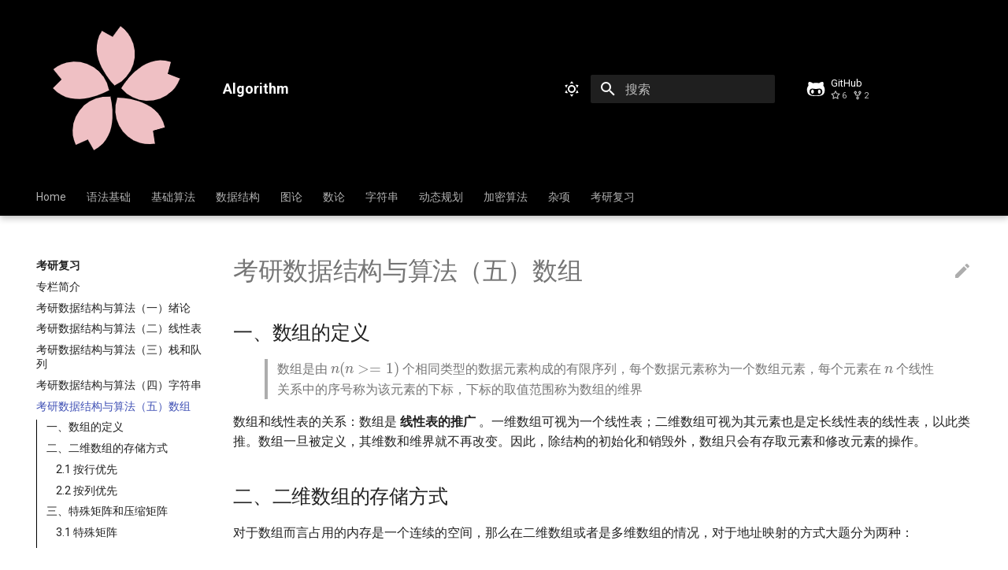

--- FILE ---
content_type: text/html; charset=utf-8
request_url: http://blog.mangata.ltd/%E8%80%83%E7%A0%94%E5%A4%8D%E4%B9%A0/%E8%80%83%E7%A0%94%E6%95%B0%E6%8D%AE%E7%BB%93%E6%9E%84%E4%B8%8E%E7%AE%97%E6%B3%95%EF%BC%88%E4%BA%94%EF%BC%89%E6%95%B0%E7%BB%84/
body_size: 11864
content:

<!doctype html>
<html lang="zh" class="no-js">
  <head>
    
      <meta charset="utf-8">
      <meta name="viewport" content="width=device-width,initial-scale=1">
      
      
      
      <link rel="icon" href="../../logo.png">
      <meta name="generator" content="mkdocs-1.2.4, mkdocs-material-8.1.4">
    
    
      
        <title>考研数据结构与算法（五）数组 - Algorithm</title>
      
    
    
      <link rel="stylesheet" href="../../assets/stylesheets/main.bb3983ee.min.css">
      
        
        <link rel="stylesheet" href="../../assets/stylesheets/palette.e6a45f82.min.css">
        
      
    
    
    
      
        
        <link rel="preconnect" href="https://fonts.gstatic.com" crossorigin>
        <link rel="stylesheet" href="https://fonts.googleapis.com/css?family=Roboto:300,400,400i,700%7CRoboto+Mono&display=fallback">
        <style>:root{--md-text-font:"Roboto";--md-code-font:"Roboto Mono"}</style>
      
    
    
    <script>__md_scope=new URL("../..",location),__md_get=(e,_=localStorage,t=__md_scope)=>JSON.parse(_.getItem(t.pathname+"."+e)),__md_set=(e,_,t=localStorage,a=__md_scope)=>{try{t.setItem(a.pathname+"."+e,JSON.stringify(_))}catch(e){}}</script>
    
      

    
    
  </head>
  
  
    
    
      
    
    
    
    
    <body dir="ltr" data-md-color-scheme="default" data-md-color-primary="black" data-md-color-accent="orange">
  
    
    
      <script>var palette=__md_get("__palette");if(palette&&"object"==typeof palette.color)for(var[key,value]of Object.entries(palette.color))document.body.setAttribute("data-md-color-"+key,value)</script>
    
    <input class="md-toggle" data-md-toggle="drawer" type="checkbox" id="__drawer" autocomplete="off">
    <input class="md-toggle" data-md-toggle="search" type="checkbox" id="__search" autocomplete="off">
    <label class="md-overlay" for="__drawer"></label>
    <div data-md-component="skip">
      
        
        <a href="#_1" class="md-skip">
          跳转至
        </a>
      
    </div>
    <div data-md-component="announce">
      
    </div>
    
    
      

  

<header class="md-header md-header--lifted" data-md-component="header">
  <nav class="md-header__inner md-grid" aria-label="页眉">
    <a href="../.." title="Algorithm" class="md-header__button md-logo" aria-label="Algorithm" data-md-component="logo">
      
  <img src="../../logo.png" alt="logo">

    </a>
    <label class="md-header__button md-icon" for="__drawer">
      <svg xmlns="http://www.w3.org/2000/svg" viewBox="0 0 24 24"><path d="M3 6h18v2H3V6m0 5h18v2H3v-2m0 5h18v2H3v-2z"/></svg>
    </label>
    <div class="md-header__title" data-md-component="header-title">
      <div class="md-header__ellipsis">
        <div class="md-header__topic">
          <span class="md-ellipsis">
            Algorithm
          </span>
        </div>
        <div class="md-header__topic" data-md-component="header-topic">
          <span class="md-ellipsis">
            
              考研数据结构与算法（五）数组
            
          </span>
        </div>
      </div>
    </div>
    
      <form class="md-header__option" data-md-component="palette">
        
          
          
          <input class="md-option" data-md-color-media="" data-md-color-scheme="default" data-md-color-primary="black" data-md-color-accent="orange"  aria-label="Switch to light mode"  type="radio" name="__palette" id="__palette_1">
          
            <label class="md-header__button md-icon" title="Switch to light mode" for="__palette_2" hidden>
              <svg xmlns="http://www.w3.org/2000/svg" viewBox="0 0 24 24"><path d="M12 7a5 5 0 0 1 5 5 5 5 0 0 1-5 5 5 5 0 0 1-5-5 5 5 0 0 1 5-5m0 2a3 3 0 0 0-3 3 3 3 0 0 0 3 3 3 3 0 0 0 3-3 3 3 0 0 0-3-3m0-7 2.39 3.42C13.65 5.15 12.84 5 12 5c-.84 0-1.65.15-2.39.42L12 2M3.34 7l4.16-.35A7.2 7.2 0 0 0 5.94 8.5c-.44.74-.69 1.5-.83 2.29L3.34 7m.02 10 1.76-3.77a7.131 7.131 0 0 0 2.38 4.14L3.36 17M20.65 7l-1.77 3.79a7.023 7.023 0 0 0-2.38-4.15l4.15.36m-.01 10-4.14.36c.59-.51 1.12-1.14 1.54-1.86.42-.73.69-1.5.83-2.29L20.64 17M12 22l-2.41-3.44c.74.27 1.55.44 2.41.44.82 0 1.63-.17 2.37-.44L12 22z"/></svg>
            </label>
          
        
          
          
          <input class="md-option" data-md-color-media="" data-md-color-scheme="slate" data-md-color-primary="black" data-md-color-accent="orange"  aria-label="Switch to dark mode"  type="radio" name="__palette" id="__palette_2">
          
            <label class="md-header__button md-icon" title="Switch to dark mode" for="__palette_1" hidden>
              <svg xmlns="http://www.w3.org/2000/svg" viewBox="0 0 24 24"><path d="m17.75 4.09-2.53 1.94.91 3.06-2.63-1.81-2.63 1.81.91-3.06-2.53-1.94L12.44 4l1.06-3 1.06 3 3.19.09m3.5 6.91-1.64 1.25.59 1.98-1.7-1.17-1.7 1.17.59-1.98L15.75 11l2.06-.05L18.5 9l.69 1.95 2.06.05m-2.28 4.95c.83-.08 1.72 1.1 1.19 1.85-.32.45-.66.87-1.08 1.27C15.17 23 8.84 23 4.94 19.07c-3.91-3.9-3.91-10.24 0-14.14.4-.4.82-.76 1.27-1.08.75-.53 1.93.36 1.85 1.19-.27 2.86.69 5.83 2.89 8.02a9.96 9.96 0 0 0 8.02 2.89m-1.64 2.02a12.08 12.08 0 0 1-7.8-3.47c-2.17-2.19-3.33-5-3.49-7.82-2.81 3.14-2.7 7.96.31 10.98 3.02 3.01 7.84 3.12 10.98.31z"/></svg>
            </label>
          
        
      </form>
    
    
    
      <label class="md-header__button md-icon" for="__search">
        <svg xmlns="http://www.w3.org/2000/svg" viewBox="0 0 24 24"><path d="M9.5 3A6.5 6.5 0 0 1 16 9.5c0 1.61-.59 3.09-1.56 4.23l.27.27h.79l5 5-1.5 1.5-5-5v-.79l-.27-.27A6.516 6.516 0 0 1 9.5 16 6.5 6.5 0 0 1 3 9.5 6.5 6.5 0 0 1 9.5 3m0 2C7 5 5 7 5 9.5S7 14 9.5 14 14 12 14 9.5 12 5 9.5 5z"/></svg>
      </label>
      <div class="md-search" data-md-component="search" role="dialog">
  <label class="md-search__overlay" for="__search"></label>
  <div class="md-search__inner" role="search">
    <form class="md-search__form" name="search">
      <input type="text" class="md-search__input" name="query" aria-label="搜索" placeholder="搜索" autocapitalize="off" autocorrect="off" autocomplete="off" spellcheck="false" data-md-component="search-query" required>
      <label class="md-search__icon md-icon" for="__search">
        <svg xmlns="http://www.w3.org/2000/svg" viewBox="0 0 24 24"><path d="M9.5 3A6.5 6.5 0 0 1 16 9.5c0 1.61-.59 3.09-1.56 4.23l.27.27h.79l5 5-1.5 1.5-5-5v-.79l-.27-.27A6.516 6.516 0 0 1 9.5 16 6.5 6.5 0 0 1 3 9.5 6.5 6.5 0 0 1 9.5 3m0 2C7 5 5 7 5 9.5S7 14 9.5 14 14 12 14 9.5 12 5 9.5 5z"/></svg>
        <svg xmlns="http://www.w3.org/2000/svg" viewBox="0 0 24 24"><path d="M20 11v2H8l5.5 5.5-1.42 1.42L4.16 12l7.92-7.92L13.5 5.5 8 11h12z"/></svg>
      </label>
      <nav class="md-search__options" aria-label="查找">
        
        <button type="reset" class="md-search__icon md-icon" aria-label="清空当前内容" tabindex="-1">
          <svg xmlns="http://www.w3.org/2000/svg" viewBox="0 0 24 24"><path d="M19 6.41 17.59 5 12 10.59 6.41 5 5 6.41 10.59 12 5 17.59 6.41 19 12 13.41 17.59 19 19 17.59 13.41 12 19 6.41z"/></svg>
        </button>
      </nav>
      
    </form>
    <div class="md-search__output">
      <div class="md-search__scrollwrap" data-md-scrollfix>
        <div class="md-search-result" data-md-component="search-result">
          <div class="md-search-result__meta">
            正在初始化搜索引擎
          </div>
          <ol class="md-search-result__list"></ol>
        </div>
      </div>
    </div>
  </div>
</div>
    
    
      <div class="md-header__source">
        <a href="https://github.com/MangataTS/Algorithm/" title="前往仓库" class="md-source" data-md-component="source">
  <div class="md-source__icon md-icon">
    
    <svg xmlns="http://www.w3.org/2000/svg" viewBox="0 0 480 512"><path d="M186.1 328.7c0 20.9-10.9 55.1-36.7 55.1s-36.7-34.2-36.7-55.1 10.9-55.1 36.7-55.1 36.7 34.2 36.7 55.1zM480 278.2c0 31.9-3.2 65.7-17.5 95-37.9 76.6-142.1 74.8-216.7 74.8-75.8 0-186.2 2.7-225.6-74.8-14.6-29-20.2-63.1-20.2-95 0-41.9 13.9-81.5 41.5-113.6-5.2-15.8-7.7-32.4-7.7-48.8 0-21.5 4.9-32.3 14.6-51.8 45.3 0 74.3 9 108.8 36 29-6.9 58.8-10 88.7-10 27 0 54.2 2.9 80.4 9.2 34-26.7 63-35.2 107.8-35.2 9.8 19.5 14.6 30.3 14.6 51.8 0 16.4-2.6 32.7-7.7 48.2 27.5 32.4 39 72.3 39 114.2zm-64.3 50.5c0-43.9-26.7-82.6-73.5-82.6-18.9 0-37 3.4-56 6-14.9 2.3-29.8 3.2-45.1 3.2-15.2 0-30.1-.9-45.1-3.2-18.7-2.6-37-6-56-6-46.8 0-73.5 38.7-73.5 82.6 0 87.8 80.4 101.3 150.4 101.3h48.2c70.3 0 150.6-13.4 150.6-101.3zm-82.6-55.1c-25.8 0-36.7 34.2-36.7 55.1s10.9 55.1 36.7 55.1 36.7-34.2 36.7-55.1-10.9-55.1-36.7-55.1z"/></svg>
  </div>
  <div class="md-source__repository">
    GitHub
  </div>
</a>
      </div>
    
  </nav>
  
    
      
<nav class="md-tabs" aria-label="标签" data-md-component="tabs">
  <div class="md-tabs__inner md-grid">
    <ul class="md-tabs__list">
      
        
  
  


  <li class="md-tabs__item">
    <a href="../.." class="md-tabs__link">
      Home
    </a>
  </li>

      
        
  
  


  
  
  
    <li class="md-tabs__item">
      <a href="../../%E8%AF%AD%E6%B3%95%E5%9F%BA%E7%A1%80/%E4%B8%93%E6%A0%8F%E7%AE%80%E4%BB%8B/" class="md-tabs__link">
        语法基础
      </a>
    </li>
  

      
        
  
  


  
  
  
    <li class="md-tabs__item">
      <a href="../../%E5%9F%BA%E7%A1%80%E7%AE%97%E6%B3%95/%E4%B8%93%E6%A0%8F%E7%AE%80%E4%BB%8B/" class="md-tabs__link">
        基础算法
      </a>
    </li>
  

      
        
  
  


  
  
  
    <li class="md-tabs__item">
      <a href="../../%E6%95%B0%E6%8D%AE%E7%BB%93%E6%9E%84/%E4%B8%93%E6%A0%8F%E7%AE%80%E4%BB%8B/" class="md-tabs__link">
        数据结构
      </a>
    </li>
  

      
        
  
  


  
  
  
    <li class="md-tabs__item">
      <a href="../../%E5%9B%BE%E8%AE%BA/%E4%B8%93%E6%A0%8F%E7%AE%80%E4%BB%8B/" class="md-tabs__link">
        图论
      </a>
    </li>
  

      
        
  
  


  
  
  
    <li class="md-tabs__item">
      <a href="../../%E6%95%B0%E8%AE%BA/%E4%B8%93%E6%A0%8F%E7%AE%80%E4%BB%8B/" class="md-tabs__link">
        数论
      </a>
    </li>
  

      
        
  
  


  
  
  
    <li class="md-tabs__item">
      <a href="../../%E5%AD%97%E7%AC%A6%E4%B8%B2/%E4%B8%93%E6%A0%8F%E7%AE%80%E4%BB%8B/" class="md-tabs__link">
        字符串
      </a>
    </li>
  

      
        
  
  


  
  
  
    <li class="md-tabs__item">
      <a href="../../%E5%8A%A8%E6%80%81%E8%A7%84%E5%88%92/%E4%B8%93%E6%A0%8F%E7%AE%80%E4%BB%8B/" class="md-tabs__link">
        动态规划
      </a>
    </li>
  

      
        
  
  


  
  
  
    <li class="md-tabs__item">
      <a href="../../%E5%8A%A0%E5%AF%86%E7%AE%97%E6%B3%95/%E4%B8%93%E6%A0%8F%E7%AE%80%E4%BB%8B/" class="md-tabs__link">
        加密算法
      </a>
    </li>
  

      
        
  
  


  
  
  
    <li class="md-tabs__item">
      <a href="../../%E6%9D%82%E9%A1%B9/%E4%B8%93%E6%A0%8F%E7%AE%80%E4%BB%8B/" class="md-tabs__link">
        杂项
      </a>
    </li>
  

      
        
  
  
    
  


  
  
  
    <li class="md-tabs__item">
      <a href="../%E4%B8%93%E6%A0%8F%E7%AE%80%E4%BB%8B/" class="md-tabs__link md-tabs__link--active">
        考研复习
      </a>
    </li>
  

      
    </ul>
  </div>
</nav>
    
  
</header>
    
    <div class="md-container" data-md-component="container">
      
      
        
      
      <main class="md-main" data-md-component="main">
        <div class="md-main__inner md-grid">
          
            
              
              <div class="md-sidebar md-sidebar--primary" data-md-component="sidebar" data-md-type="navigation" >
                <div class="md-sidebar__scrollwrap">
                  <div class="md-sidebar__inner">
                    

  


  

<nav class="md-nav md-nav--primary md-nav--lifted md-nav--integrated" aria-label="导航栏" data-md-level="0">
  <label class="md-nav__title" for="__drawer">
    <a href="../.." title="Algorithm" class="md-nav__button md-logo" aria-label="Algorithm" data-md-component="logo">
      
  <img src="../../logo.png" alt="logo">

    </a>
    Algorithm
  </label>
  
    <div class="md-nav__source">
      <a href="https://github.com/MangataTS/Algorithm/" title="前往仓库" class="md-source" data-md-component="source">
  <div class="md-source__icon md-icon">
    
    <svg xmlns="http://www.w3.org/2000/svg" viewBox="0 0 480 512"><path d="M186.1 328.7c0 20.9-10.9 55.1-36.7 55.1s-36.7-34.2-36.7-55.1 10.9-55.1 36.7-55.1 36.7 34.2 36.7 55.1zM480 278.2c0 31.9-3.2 65.7-17.5 95-37.9 76.6-142.1 74.8-216.7 74.8-75.8 0-186.2 2.7-225.6-74.8-14.6-29-20.2-63.1-20.2-95 0-41.9 13.9-81.5 41.5-113.6-5.2-15.8-7.7-32.4-7.7-48.8 0-21.5 4.9-32.3 14.6-51.8 45.3 0 74.3 9 108.8 36 29-6.9 58.8-10 88.7-10 27 0 54.2 2.9 80.4 9.2 34-26.7 63-35.2 107.8-35.2 9.8 19.5 14.6 30.3 14.6 51.8 0 16.4-2.6 32.7-7.7 48.2 27.5 32.4 39 72.3 39 114.2zm-64.3 50.5c0-43.9-26.7-82.6-73.5-82.6-18.9 0-37 3.4-56 6-14.9 2.3-29.8 3.2-45.1 3.2-15.2 0-30.1-.9-45.1-3.2-18.7-2.6-37-6-56-6-46.8 0-73.5 38.7-73.5 82.6 0 87.8 80.4 101.3 150.4 101.3h48.2c70.3 0 150.6-13.4 150.6-101.3zm-82.6-55.1c-25.8 0-36.7 34.2-36.7 55.1s10.9 55.1 36.7 55.1 36.7-34.2 36.7-55.1-10.9-55.1-36.7-55.1z"/></svg>
  </div>
  <div class="md-source__repository">
    GitHub
  </div>
</a>
    </div>
  
  <ul class="md-nav__list" data-md-scrollfix>
    
      
      
      

  
  
  
    <li class="md-nav__item">
      <a href="../.." class="md-nav__link">
        Home
      </a>
    </li>
  

    
      
      
      

  
  
  
    
    <li class="md-nav__item md-nav__item--nested">
      
      
        <input class="md-nav__toggle md-toggle" data-md-toggle="__nav_2" type="checkbox" id="__nav_2" >
      
      
      
        
          
        
          
        
          
        
      
      
        <label class="md-nav__link" for="__nav_2">
          语法基础
          <span class="md-nav__icon md-icon"></span>
        </label>
      
      <nav class="md-nav" aria-label="语法基础" data-md-level="1">
        <label class="md-nav__title" for="__nav_2">
          <span class="md-nav__icon md-icon"></span>
          语法基础
        </label>
        <ul class="md-nav__list" data-md-scrollfix>
          
            
              
  
  
  
    <li class="md-nav__item">
      <a href="../../%E8%AF%AD%E6%B3%95%E5%9F%BA%E7%A1%80/%E4%B8%93%E6%A0%8F%E7%AE%80%E4%BB%8B/" class="md-nav__link">
        专栏简介
      </a>
    </li>
  

            
          
            
              
  
  
  
    <li class="md-nav__item">
      <a href="../../%E8%AF%AD%E6%B3%95%E5%9F%BA%E7%A1%80/0%E5%9F%BA%E7%A1%80C%E8%AF%AD%E8%A8%80%E9%80%9F%E9%80%9A/" class="md-nav__link">
        0基础C语言速通
      </a>
    </li>
  

            
          
            
              
  
  
  
    <li class="md-nav__item">
      <a href="../../%E8%AF%AD%E6%B3%95%E5%9F%BA%E7%A1%80/0%E5%9F%BA%E7%A1%80Python%E9%80%9F%E9%80%9A/" class="md-nav__link">
        0基础Python速通
      </a>
    </li>
  

            
          
        </ul>
      </nav>
    </li>
  

    
      
      
      

  
  
  
    
    <li class="md-nav__item md-nav__item--nested">
      
      
        <input class="md-nav__toggle md-toggle" data-md-toggle="__nav_3" type="checkbox" id="__nav_3" >
      
      
      
        
          
        
          
        
          
        
          
        
      
      
        <label class="md-nav__link" for="__nav_3">
          基础算法
          <span class="md-nav__icon md-icon"></span>
        </label>
      
      <nav class="md-nav" aria-label="基础算法" data-md-level="1">
        <label class="md-nav__title" for="__nav_3">
          <span class="md-nav__icon md-icon"></span>
          基础算法
        </label>
        <ul class="md-nav__list" data-md-scrollfix>
          
            
              
  
  
  
    <li class="md-nav__item">
      <a href="../../%E5%9F%BA%E7%A1%80%E7%AE%97%E6%B3%95/%E4%B8%93%E6%A0%8F%E7%AE%80%E4%BB%8B/" class="md-nav__link">
        专栏简介
      </a>
    </li>
  

            
          
            
              
  
  
  
    <li class="md-nav__item">
      <a href="../../%E5%9F%BA%E7%A1%80%E7%AE%97%E6%B3%95/%E5%89%8D%E7%BC%80%E5%92%8C%E4%B8%8E%E5%B7%AE%E5%88%86/" class="md-nav__link">
        前缀和与差分
      </a>
    </li>
  

            
          
            
              
  
  
  
    <li class="md-nav__item">
      <a href="../../%E5%9F%BA%E7%A1%80%E7%AE%97%E6%B3%95/%E5%8F%8C%E6%8C%87%E9%92%88/" class="md-nav__link">
        双指针
      </a>
    </li>
  

            
          
            
              
  
  
  
    <li class="md-nav__item">
      <a href="../../%E5%9F%BA%E7%A1%80%E7%AE%97%E6%B3%95/%E4%BA%8C%E5%88%86%E7%AE%97%E6%B3%95/" class="md-nav__link">
        二分算法
      </a>
    </li>
  

            
          
        </ul>
      </nav>
    </li>
  

    
      
      
      

  
  
  
    
    <li class="md-nav__item md-nav__item--nested">
      
      
        <input class="md-nav__toggle md-toggle" data-md-toggle="__nav_4" type="checkbox" id="__nav_4" >
      
      
      
        
          
        
          
        
          
        
          
        
          
        
          
        
          
        
          
        
      
      
        <label class="md-nav__link" for="__nav_4">
          数据结构
          <span class="md-nav__icon md-icon"></span>
        </label>
      
      <nav class="md-nav" aria-label="数据结构" data-md-level="1">
        <label class="md-nav__title" for="__nav_4">
          <span class="md-nav__icon md-icon"></span>
          数据结构
        </label>
        <ul class="md-nav__list" data-md-scrollfix>
          
            
              
  
  
  
    <li class="md-nav__item">
      <a href="../../%E6%95%B0%E6%8D%AE%E7%BB%93%E6%9E%84/%E4%B8%93%E6%A0%8F%E7%AE%80%E4%BB%8B/" class="md-nav__link">
        专栏简介
      </a>
    </li>
  

            
          
            
              
  
  
  
    <li class="md-nav__item">
      <a href="../../%E6%95%B0%E6%8D%AE%E7%BB%93%E6%9E%84/%E5%B9%B6%E6%9F%A5%E9%9B%86/" class="md-nav__link">
        并查集
      </a>
    </li>
  

            
          
            
              
  
  
  
    <li class="md-nav__item">
      <a href="../../%E6%95%B0%E6%8D%AE%E7%BB%93%E6%9E%84/%E5%8D%95%E8%B0%83%E6%A0%88/" class="md-nav__link">
        单调栈
      </a>
    </li>
  

            
          
            
              
  
  
  
    <li class="md-nav__item">
      <a href="../../%E6%95%B0%E6%8D%AE%E7%BB%93%E6%9E%84/ST%E8%A1%A8/" class="md-nav__link">
        ST表
      </a>
    </li>
  

            
          
            
              
  
  
  
    <li class="md-nav__item">
      <a href="../../%E6%95%B0%E6%8D%AE%E7%BB%93%E6%9E%84/%E4%BA%8C%E5%8F%89%E6%8E%92%E5%BA%8F%E6%A0%91/" class="md-nav__link">
        二叉排序树
      </a>
    </li>
  

            
          
            
              
  
  
  
    <li class="md-nav__item">
      <a href="../../%E6%95%B0%E6%8D%AE%E7%BB%93%E6%9E%84/AVL%E5%B9%B3%E8%A1%A1%E6%A0%91/" class="md-nav__link">
        AVL平衡树
      </a>
    </li>
  

            
          
            
              
  
  
  
    <li class="md-nav__item">
      <a href="../../%E6%95%B0%E6%8D%AE%E7%BB%93%E6%9E%84/B-%E6%A0%91%E5%92%8CB%2B%E6%A0%91/" class="md-nav__link">
        B-树和B+树
      </a>
    </li>
  

            
          
            
              
  
  
  
    <li class="md-nav__item">
      <a href="../../%E6%95%B0%E6%8D%AE%E7%BB%93%E6%9E%84/%E5%93%88%E5%B8%8C%E8%A1%A8/" class="md-nav__link">
        哈希表|散列表
      </a>
    </li>
  

            
          
        </ul>
      </nav>
    </li>
  

    
      
      
      

  
  
  
    
    <li class="md-nav__item md-nav__item--nested">
      
      
        <input class="md-nav__toggle md-toggle" data-md-toggle="__nav_5" type="checkbox" id="__nav_5" >
      
      
      
        
          
        
          
        
          
        
          
        
          
        
          
        
          
        
      
      
        <label class="md-nav__link" for="__nav_5">
          图论
          <span class="md-nav__icon md-icon"></span>
        </label>
      
      <nav class="md-nav" aria-label="图论" data-md-level="1">
        <label class="md-nav__title" for="__nav_5">
          <span class="md-nav__icon md-icon"></span>
          图论
        </label>
        <ul class="md-nav__list" data-md-scrollfix>
          
            
              
  
  
  
    <li class="md-nav__item">
      <a href="../../%E5%9B%BE%E8%AE%BA/%E4%B8%93%E6%A0%8F%E7%AE%80%E4%BB%8B/" class="md-nav__link">
        专栏简介
      </a>
    </li>
  

            
          
            
              
  
  
  
    <li class="md-nav__item">
      <a href="../../%E5%9B%BE%E8%AE%BA/%E5%BB%BA%E5%9B%BE%E5%9F%BA%E7%A1%80/" class="md-nav__link">
        建图基础
      </a>
    </li>
  

            
          
            
              
  
  
  
    <li class="md-nav__item">
      <a href="../../%E5%9B%BE%E8%AE%BA/DFS%E5%92%8CBFS/" class="md-nav__link">
        DFS和BFS
      </a>
    </li>
  

            
          
            
              
  
  
  
    <li class="md-nav__item">
      <a href="../../%E5%9B%BE%E8%AE%BA/%E6%9C%80%E7%9F%AD%E8%B7%AF/" class="md-nav__link">
        最短路
      </a>
    </li>
  

            
          
            
              
  
  
  
    <li class="md-nav__item">
      <a href="../../%E5%9B%BE%E8%AE%BA/%E6%9C%80%E5%B0%8F%E7%94%9F%E6%88%90%E6%A0%91/" class="md-nav__link">
        最小生成树
      </a>
    </li>
  

            
          
            
              
  
  
  
    <li class="md-nav__item">
      <a href="../../%E5%9B%BE%E8%AE%BA/%E6%8B%93%E6%89%91%E6%8E%92%E5%BA%8F/" class="md-nav__link">
        拓扑排序
      </a>
    </li>
  

            
          
            
              
  
  
  
    <li class="md-nav__item">
      <a href="../../%E5%9B%BE%E8%AE%BA/%E5%85%B3%E9%94%AE%E8%B7%AF%E5%BE%84/" class="md-nav__link">
        关键路径
      </a>
    </li>
  

            
          
        </ul>
      </nav>
    </li>
  

    
      
      
      

  
  
  
    
    <li class="md-nav__item md-nav__item--nested">
      
      
        <input class="md-nav__toggle md-toggle" data-md-toggle="__nav_6" type="checkbox" id="__nav_6" >
      
      
      
        
          
        
          
        
      
      
        <label class="md-nav__link" for="__nav_6">
          数论
          <span class="md-nav__icon md-icon"></span>
        </label>
      
      <nav class="md-nav" aria-label="数论" data-md-level="1">
        <label class="md-nav__title" for="__nav_6">
          <span class="md-nav__icon md-icon"></span>
          数论
        </label>
        <ul class="md-nav__list" data-md-scrollfix>
          
            
              
  
  
  
    <li class="md-nav__item">
      <a href="../../%E6%95%B0%E8%AE%BA/%E4%B8%93%E6%A0%8F%E7%AE%80%E4%BB%8B/" class="md-nav__link">
        专栏简介
      </a>
    </li>
  

            
          
            
              
  
  
  
    <li class="md-nav__item">
      <a href="../../%E6%95%B0%E8%AE%BA/%E5%9F%BA%E7%A1%80%E6%95%B0%E8%AE%BA/" class="md-nav__link">
        基础数论
      </a>
    </li>
  

            
          
        </ul>
      </nav>
    </li>
  

    
      
      
      

  
  
  
    
    <li class="md-nav__item md-nav__item--nested">
      
      
        <input class="md-nav__toggle md-toggle" data-md-toggle="__nav_7" type="checkbox" id="__nav_7" >
      
      
      
        
          
        
          
        
          
        
      
      
        <label class="md-nav__link" for="__nav_7">
          字符串
          <span class="md-nav__icon md-icon"></span>
        </label>
      
      <nav class="md-nav" aria-label="字符串" data-md-level="1">
        <label class="md-nav__title" for="__nav_7">
          <span class="md-nav__icon md-icon"></span>
          字符串
        </label>
        <ul class="md-nav__list" data-md-scrollfix>
          
            
              
  
  
  
    <li class="md-nav__item">
      <a href="../../%E5%AD%97%E7%AC%A6%E4%B8%B2/%E4%B8%93%E6%A0%8F%E7%AE%80%E4%BB%8B/" class="md-nav__link">
        专栏简介
      </a>
    </li>
  

            
          
            
              
  
  
  
    <li class="md-nav__item">
      <a href="../../%E5%AD%97%E7%AC%A6%E4%B8%B2/KMP%E7%AE%97%E6%B3%95/" class="md-nav__link">
        KMP算法
      </a>
    </li>
  

            
          
            
              
  
  
  
    <li class="md-nav__item">
      <a href="../../%E5%AD%97%E7%AC%A6%E4%B8%B2/Trie%E6%A0%91/" class="md-nav__link">
        Trie树
      </a>
    </li>
  

            
          
        </ul>
      </nav>
    </li>
  

    
      
      
      

  
  
  
    
    <li class="md-nav__item md-nav__item--nested">
      
      
        <input class="md-nav__toggle md-toggle" data-md-toggle="__nav_8" type="checkbox" id="__nav_8" >
      
      
      
        
          
        
          
        
          
        
      
      
        <label class="md-nav__link" for="__nav_8">
          动态规划
          <span class="md-nav__icon md-icon"></span>
        </label>
      
      <nav class="md-nav" aria-label="动态规划" data-md-level="1">
        <label class="md-nav__title" for="__nav_8">
          <span class="md-nav__icon md-icon"></span>
          动态规划
        </label>
        <ul class="md-nav__list" data-md-scrollfix>
          
            
              
  
  
  
    <li class="md-nav__item">
      <a href="../../%E5%8A%A8%E6%80%81%E8%A7%84%E5%88%92/%E4%B8%93%E6%A0%8F%E7%AE%80%E4%BB%8B/" class="md-nav__link">
        专栏简介
      </a>
    </li>
  

            
          
            
              
  
  
  
    <li class="md-nav__item">
      <a href="../../%E5%8A%A8%E6%80%81%E8%A7%84%E5%88%92/01%E8%83%8C%E5%8C%85/" class="md-nav__link">
        01背包
      </a>
    </li>
  

            
          
            
              
  
  
  
    <li class="md-nav__item">
      <a href="../../%E5%8A%A8%E6%80%81%E8%A7%84%E5%88%92/%E5%AE%8C%E5%85%A8%E8%83%8C%E5%8C%85/" class="md-nav__link">
        完全背包
      </a>
    </li>
  

            
          
        </ul>
      </nav>
    </li>
  

    
      
      
      

  
  
  
    
    <li class="md-nav__item md-nav__item--nested">
      
      
        <input class="md-nav__toggle md-toggle" data-md-toggle="__nav_9" type="checkbox" id="__nav_9" >
      
      
      
        
          
        
          
        
          
        
          
        
          
        
          
        
          
        
          
        
      
      
        <label class="md-nav__link" for="__nav_9">
          加密算法
          <span class="md-nav__icon md-icon"></span>
        </label>
      
      <nav class="md-nav" aria-label="加密算法" data-md-level="1">
        <label class="md-nav__title" for="__nav_9">
          <span class="md-nav__icon md-icon"></span>
          加密算法
        </label>
        <ul class="md-nav__list" data-md-scrollfix>
          
            
              
  
  
  
    <li class="md-nav__item">
      <a href="../../%E5%8A%A0%E5%AF%86%E7%AE%97%E6%B3%95/%E4%B8%93%E6%A0%8F%E7%AE%80%E4%BB%8B/" class="md-nav__link">
        专栏简介
      </a>
    </li>
  

            
          
            
              
  
  
  
    <li class="md-nav__item">
      <a href="../../%E5%8A%A0%E5%AF%86%E7%AE%97%E6%B3%95/%E5%87%AF%E6%92%92%E5%8A%A0%E5%AF%86%E7%AE%97%E6%B3%95/" class="md-nav__link">
        凯撒加密算法
      </a>
    </li>
  

            
          
            
              
  
  
  
    <li class="md-nav__item">
      <a href="../../%E5%8A%A0%E5%AF%86%E7%AE%97%E6%B3%95/%E7%BB%B4%E5%90%89%E5%B0%BC%E4%BA%9A%E5%8A%A0%E5%AF%86%E7%AE%97%E6%B3%95/" class="md-nav__link">
        维吉尼亚加密算法
      </a>
    </li>
  

            
          
            
              
  
  
  
    <li class="md-nav__item">
      <a href="../../%E5%8A%A0%E5%AF%86%E7%AE%97%E6%B3%95/Playfair%E5%8A%A0%E5%AF%86%E7%AE%97%E6%B3%95/" class="md-nav__link">
        Playfair加密算法
      </a>
    </li>
  

            
          
            
              
  
  
  
    <li class="md-nav__item">
      <a href="../../%E5%8A%A0%E5%AF%86%E7%AE%97%E6%B3%95/%E5%B8%8C%E5%B0%94%E5%8A%A0%E5%AF%86%E7%AE%97%E6%B3%95/" class="md-nav__link">
        希尔加密算法
      </a>
    </li>
  

            
          
            
              
  
  
  
    <li class="md-nav__item">
      <a href="../../%E5%8A%A0%E5%AF%86%E7%AE%97%E6%B3%95/DES%E5%8A%A0%E5%AF%86%E7%AE%97%E6%B3%95/" class="md-nav__link">
        DES加密算法
      </a>
    </li>
  

            
          
            
              
  
  
  
    <li class="md-nav__item">
      <a href="../../%E5%8A%A0%E5%AF%86%E7%AE%97%E6%B3%95/AES%E5%8A%A0%E5%AF%86%E7%AE%97%E6%B3%95/" class="md-nav__link">
        AES加密算法
      </a>
    </li>
  

            
          
            
              
  
  
  
    <li class="md-nav__item">
      <a href="../../%E5%8A%A0%E5%AF%86%E7%AE%97%E6%B3%95/RSA%E5%8A%A0%E5%AF%86%E7%AE%97%E6%B3%95/" class="md-nav__link">
        RSA加密算法
      </a>
    </li>
  

            
          
        </ul>
      </nav>
    </li>
  

    
      
      
      

  
  
  
    
    <li class="md-nav__item md-nav__item--nested">
      
      
        <input class="md-nav__toggle md-toggle" data-md-toggle="__nav_10" type="checkbox" id="__nav_10" >
      
      
      
        
          
        
          
        
          
        
      
      
        <label class="md-nav__link" for="__nav_10">
          杂项
          <span class="md-nav__icon md-icon"></span>
        </label>
      
      <nav class="md-nav" aria-label="杂项" data-md-level="1">
        <label class="md-nav__title" for="__nav_10">
          <span class="md-nav__icon md-icon"></span>
          杂项
        </label>
        <ul class="md-nav__list" data-md-scrollfix>
          
            
              
  
  
  
    <li class="md-nav__item">
      <a href="../../%E6%9D%82%E9%A1%B9/%E4%B8%93%E6%A0%8F%E7%AE%80%E4%BB%8B/" class="md-nav__link">
        专栏简介
      </a>
    </li>
  

            
          
            
              
  
  
  
    <li class="md-nav__item">
      <a href="../../%E6%9D%82%E9%A1%B9/%E4%BD%8D%E8%BF%90%E7%AE%97/" class="md-nav__link">
        位运算
      </a>
    </li>
  

            
          
            
              
  
  
  
    <li class="md-nav__item">
      <a href="../../%E6%9D%82%E9%A1%B9/STL%E5%92%8CAlgorithm/" class="md-nav__link">
        STL和Algorithm
      </a>
    </li>
  

            
          
        </ul>
      </nav>
    </li>
  

    
      
      
      

  
  
    
  
  
    
    <li class="md-nav__item md-nav__item--active md-nav__item--nested">
      
      
        <input class="md-nav__toggle md-toggle" data-md-toggle="__nav_11" type="checkbox" id="__nav_11" checked>
      
      
      
        
          
        
          
        
          
        
          
        
          
        
          
        
          
        
          
        
          
        
      
      
        <label class="md-nav__link" for="__nav_11">
          考研复习
          <span class="md-nav__icon md-icon"></span>
        </label>
      
      <nav class="md-nav" aria-label="考研复习" data-md-level="1">
        <label class="md-nav__title" for="__nav_11">
          <span class="md-nav__icon md-icon"></span>
          考研复习
        </label>
        <ul class="md-nav__list" data-md-scrollfix>
          
            
              
  
  
  
    <li class="md-nav__item">
      <a href="../%E4%B8%93%E6%A0%8F%E7%AE%80%E4%BB%8B/" class="md-nav__link">
        专栏简介
      </a>
    </li>
  

            
          
            
              
  
  
  
    <li class="md-nav__item">
      <a href="../%E8%80%83%E7%A0%94%E6%95%B0%E6%8D%AE%E7%BB%93%E6%9E%84%E4%B8%8E%E7%AE%97%E6%B3%95%EF%BC%88%E4%B8%80%EF%BC%89%E7%BB%AA%E8%AE%BA/" class="md-nav__link">
        考研数据结构与算法（一）绪论
      </a>
    </li>
  

            
          
            
              
  
  
  
    <li class="md-nav__item">
      <a href="../%E8%80%83%E7%A0%94%E6%95%B0%E6%8D%AE%E7%BB%93%E6%9E%84%E4%B8%8E%E7%AE%97%E6%B3%95%EF%BC%88%E4%BA%8C%EF%BC%89%E7%BA%BF%E6%80%A7%E8%A1%A8/" class="md-nav__link">
        考研数据结构与算法（二）线性表
      </a>
    </li>
  

            
          
            
              
  
  
  
    <li class="md-nav__item">
      <a href="../%E8%80%83%E7%A0%94%E6%95%B0%E6%8D%AE%E7%BB%93%E6%9E%84%E4%B8%8E%E7%AE%97%E6%B3%95%EF%BC%88%E4%B8%89%EF%BC%89%E6%A0%88%E5%92%8C%E9%98%9F%E5%88%97/" class="md-nav__link">
        考研数据结构与算法（三）栈和队列
      </a>
    </li>
  

            
          
            
              
  
  
  
    <li class="md-nav__item">
      <a href="../%E8%80%83%E7%A0%94%E6%95%B0%E6%8D%AE%E7%BB%93%E6%9E%84%E4%B8%8E%E7%AE%97%E6%B3%95%EF%BC%88%E5%9B%9B%EF%BC%89%E5%AD%97%E7%AC%A6%E4%B8%B2/" class="md-nav__link">
        考研数据结构与算法（四）字符串
      </a>
    </li>
  

            
          
            
              
  
  
    
  
  
    <li class="md-nav__item md-nav__item--active">
      
      <input class="md-nav__toggle md-toggle" data-md-toggle="toc" type="checkbox" id="__toc">
      
      
        
      
      
        <label class="md-nav__link md-nav__link--active" for="__toc">
          考研数据结构与算法（五）数组
          <span class="md-nav__icon md-icon"></span>
        </label>
      
      <a href="./" class="md-nav__link md-nav__link--active">
        考研数据结构与算法（五）数组
      </a>
      
        

<nav class="md-nav md-nav--secondary" aria-label="目录">
  
  
  
    
  
  
    <label class="md-nav__title" for="__toc">
      <span class="md-nav__icon md-icon"></span>
      目录
    </label>
    <ul class="md-nav__list" data-md-component="toc" data-md-scrollfix>
      
        <li class="md-nav__item">
  <a href="#_2" class="md-nav__link">
    一、数组的定义
  </a>
  
</li>
      
        <li class="md-nav__item">
  <a href="#_3" class="md-nav__link">
    二、二维数组的存储方式
  </a>
  
    <nav class="md-nav" aria-label="二、二维数组的存储方式">
      <ul class="md-nav__list">
        
          <li class="md-nav__item">
  <a href="#21" class="md-nav__link">
    2.1 按行优先
  </a>
  
</li>
        
          <li class="md-nav__item">
  <a href="#22" class="md-nav__link">
    2.2 按列优先
  </a>
  
</li>
        
      </ul>
    </nav>
  
</li>
      
        <li class="md-nav__item">
  <a href="#_4" class="md-nav__link">
    三、特殊矩阵和压缩矩阵
  </a>
  
    <nav class="md-nav" aria-label="三、特殊矩阵和压缩矩阵">
      <ul class="md-nav__list">
        
          <li class="md-nav__item">
  <a href="#31" class="md-nav__link">
    3.1 特殊矩阵
  </a>
  
    <nav class="md-nav" aria-label="3.1 特殊矩阵">
      <ul class="md-nav__list">
        
          <li class="md-nav__item">
  <a href="#311" class="md-nav__link">
    3.1.1 对称矩阵
  </a>
  
</li>
        
          <li class="md-nav__item">
  <a href="#312" class="md-nav__link">
    3.1.2 上（下）三角矩阵
  </a>
  
</li>
        
          <li class="md-nav__item">
  <a href="#313" class="md-nav__link">
    3.1.3 稀疏矩阵
  </a>
  
</li>
        
          <li class="md-nav__item">
  <a href="#314" class="md-nav__link">
    3.1.4 三对角矩阵
  </a>
  
</li>
        
      </ul>
    </nav>
  
</li>
        
      </ul>
    </nav>
  
</li>
      
        <li class="md-nav__item">
  <a href="#_5" class="md-nav__link">
    四、广义表的定义和存储结构
  </a>
  
    <nav class="md-nav" aria-label="四、广义表的定义和存储结构">
      <ul class="md-nav__list">
        
          <li class="md-nav__item">
  <a href="#41" class="md-nav__link">
    4.1 广义表的定义
  </a>
  
</li>
        
          <li class="md-nav__item">
  <a href="#42" class="md-nav__link">
    4.2 广义表的存储结构
  </a>
  
</li>
        
          <li class="md-nav__item">
  <a href="#43" class="md-nav__link">
    4.3 广义表的深度和长度
  </a>
  
</li>
        
      </ul>
    </nav>
  
</li>
      
    </ul>
  
</nav>
      
    </li>
  

            
          
            
              
  
  
  
    <li class="md-nav__item">
      <a href="../%E8%80%83%E7%A0%94%E6%95%B0%E6%8D%AE%E7%BB%93%E6%9E%84%E4%B8%8E%E7%AE%97%E6%B3%95%EF%BC%88%E5%85%AD%EF%BC%89%E6%A0%91%E4%B8%8E%E4%BA%8C%E5%8F%89%E6%A0%91/" class="md-nav__link">
        考研数据结构与算法（六）树与二叉树
      </a>
    </li>
  

            
          
            
              
  
  
  
    <li class="md-nav__item">
      <a href="../%E8%80%83%E7%A0%94%E6%95%B0%E6%8D%AE%E7%BB%93%E6%9E%84%E4%B8%8E%E7%AE%97%E6%B3%95%EF%BC%88%E4%B8%83%EF%BC%89%E5%9B%BE%E8%AE%BA/" class="md-nav__link">
        考研数据结构与算法（七）图论
      </a>
    </li>
  

            
          
            
              
  
  
  
    <li class="md-nav__item">
      <a href="../%E8%80%83%E7%A0%94%E6%95%B0%E6%8D%AE%E7%BB%93%E6%9E%84%E4%B8%8E%E7%AE%97%E6%B3%95%EF%BC%88%E5%85%AB%EF%BC%89%E6%9F%A5%E6%89%BE/" class="md-nav__link">
        考研数据结构与算法（八）查找
      </a>
    </li>
  

            
          
        </ul>
      </nav>
    </li>
  

    
  </ul>
</nav>
                  </div>
                </div>
              </div>
            
            
          
          <div class="md-content" data-md-component="content">
            <article class="md-content__inner md-typeset">
              
  
                
<a href="https://github.com/MangataTS/Algorithm/edit/master/docs/考研复习/考研数据结构与算法（五）数组.md" title="编辑此页" class="md-content__button md-icon">
  <svg xmlns="http://www.w3.org/2000/svg" viewBox="0 0 24 24"><path d="M20.71 7.04c.39-.39.39-1.04 0-1.41l-2.34-2.34c-.37-.39-1.02-.39-1.41 0l-1.84 1.83 3.75 3.75M3 17.25V21h3.75L17.81 9.93l-3.75-3.75L3 17.25z"/></svg>
</a>


<h1 id="_1">考研数据结构与算法（五）数组<a class="headerlink" href="#_1" title="Permanent link">&para;</a></h1>
<h2 id="_2">一、数组的定义<a class="headerlink" href="#_2" title="Permanent link">&para;</a></h2>
<blockquote>
<p>数组是由 <span class="arithmatex">\(n(n &gt;= 1)\)</span> 个相同类型的数据元素构成的有限序列，每个数据元素称为一个数组元素，每个元素在 <span class="arithmatex">\(n\)</span> 个线性关系中的序号称为该元素的下标，下标的取值范围称为数组的维界</p>
</blockquote>
<p>数组和线性表的关系：数组是 <strong>线性表的推广</strong> 。一维数组可视为一个线性表；二维数组可视为其元素也是定长线性表的线性表，以此类推。数组一旦被定义，其维数和维界就不再改变。因此，除结构的初始化和销毁外，数组只会有存取元素和修改元素的操作。 </p>
<h2 id="_3">二、二维数组的存储方式<a class="headerlink" href="#_3" title="Permanent link">&para;</a></h2>
<p>对于数组而言占用的内存是一个连续的空间，那么在二维数组或者是多维数组的情况，对于地址映射的方式大题分为两种：</p>
<h3 id="21">2.1 按行优先<a class="headerlink" href="#21" title="Permanent link">&para;</a></h3>
<p>顾名思义，我们元素地址是一行一行的填充，那么假设当前的二维数组是一个 <span class="arithmatex">\(N\times N\)</span> 的结构（下标从0开始），每一个元素占用 <span class="arithmatex">\(L\)</span> 的空间，那么假设我们要求 <span class="arithmatex">\(a[i][j]\)</span> 的地址的话：</p>
<p><span class="arithmatex">\(Loc_{a[i][j]} = Loc_{a[0][0]} + [i\times n + j] \times L\)</span></p>
<h3 id="22">2.2 按列优先<a class="headerlink" href="#22" title="Permanent link">&para;</a></h3>
<p>这样的话我们是一列一列的填充，那么和上面的假设一样的话，要想求 <span class="arithmatex">\(a[i][j]\)</span> 的地址，则需要小小的变化：</p>
<p><span class="arithmatex">\(Loc_{a[i][j]} = Loc_{a[0][0]} + [j\times n + i] \times L\)</span></p>
<h2 id="_4">三、特殊矩阵和压缩矩阵<a class="headerlink" href="#_4" title="Permanent link">&para;</a></h2>
<h3 id="31">3.1 特殊矩阵<a class="headerlink" href="#31" title="Permanent link">&para;</a></h3>
<p>一个二维矩阵可以根据主对角线分为上三角区和下三角区：</p>
<p><img alt="在这里插入图片描述" src="https://img-blog.csdnimg.cn/87a7c50f37fc447ba09deabfe45e55ee.png" /></p>
<h4 id="311">3.1.1 对称矩阵<a class="headerlink" href="#311" title="Permanent link">&para;</a></h4>
<p>如果对于一个二维矩阵而言，其中所有单位元素满足：<span class="arithmatex">\(a[i][j] = a[j][i] (1&lt;=i,j&lt;=n)\)</span> 那么就称其为对称矩阵，顾名思义就是沿着对角线对称，如下图所示</p>
<p><img alt="在这里插入图片描述" src="https://img-blog.csdnimg.cn/ab86062344ff406dad5b5d681bad59c4.png" /></p>
<p>由于存在这样的结构，那么我们可以发现空间是重复了，为了提高空间利用率，我们将这个二维数组压缩到一个一维数组里面，那么我们其实可以发现我们只需要保存上三角区或者下三角区的数据就能完整的恢复整个矩阵的数据，这样的话我们就节约了近一半的空间，于是我们将元素 <span class="arithmatex">\(a[i][j]\)</span> 存放到一位数组 <span class="arithmatex">\(b[k]\)</span> 的位置，那么 <span class="arithmatex">\(k\)</span> 和 <span class="arithmatex">\(i、j\)</span> 的关系为（这里的 <span class="arithmatex">\(i、j\)</span> 从 <span class="arithmatex">\(1\)</span> 开始，而 <span class="arithmatex">\(k\)</span> 从 0开始）：</p>
<div class="arithmatex">\[
k = \begin{cases}
\frac{i(i-1)}{2}+j-1, &amp; \text {i&gt;=j，下三角区} \\
\frac{j(j-1)}{2}+i-1, &amp;\text{i&lt;j，上三角区}
\end{cases}
\]</div>
<h4 id="312">3.1.2 上（下）三角矩阵<a class="headerlink" href="#312" title="Permanent link">&para;</a></h4>
<p>下三角矩阵其实就是上三角区全部为相同常量的一个矩阵，这个存储方式和压缩方式和上面的对称矩阵类似，只需要使用一半的空间即可，压缩后的元素下标之间的对应关系如下：</p>
<div class="arithmatex">\[
k = \begin{cases}
\frac{i(i-1)}{2}+j-1, &amp; \text {i&gt;=j，下三角区} \\
\frac{n(n+1)}{2}, &amp;\text{i&lt;j，上三角区}
\end{cases}
\]</div>
<p>那么我们会发现这里的空间比上面的对称矩阵多一个，即 <span class="arithmatex">\((n+1)n/2 + 1\)</span> ，这里多出来的也就是存储整个上三角区的数据，下三角矩阵在一维数组的压缩存储如下：</p>
<p><img alt="在这里插入图片描述" src="https://img-blog.csdnimg.cn/13714438569c473582d29c59813e3887.png" /></p>
<p>那么上三角矩阵也就是同理了</p>
<div class="arithmatex">\[
k = \begin{cases}
\frac{i(2n-i+1)}{2}-n+j - 1, &amp; \text {i&lt;=j，上三角区} \\
\frac{n(n+1)}{2}, &amp;\text{i&lt;j，下三角区}
\end{cases}
\]</div>
<h4 id="313">3.1.3 稀疏矩阵<a class="headerlink" href="#313" title="Permanent link">&para;</a></h4>
<p>稀疏矩阵其实只是一个概念性的东西，也就是在一个矩阵中有效的数据元素很少的矩阵，就称为稀疏矩阵，假设在一个 <span class="arithmatex">\(m\times n\)</span> 的矩阵中，有 <span class="arithmatex">\(t\)</span> 个元素不为 <span class="arithmatex">\(0\)</span> ，令 <span class="arithmatex">\(k = \frac{t}{m\times n}\)</span> ，则 <span class="arithmatex">\(k\)</span> 为矩阵的 <strong>稀疏因子</strong> ，通常认为当 <span class="arithmatex">\(k&lt;=0.05\)</span> 的时候称为稀疏矩阵。</p>
<p>那么对于一个稀疏矩阵我们应当如何压缩呢，其实我们可以只需要存储稀疏矩阵中不为 <span class="arithmatex">\(0\)</span> 的元素的特征，如行、列、值三个信息，这样就构成了一个三元组，我们只需要存储这些有意义的三元组即存储了整个矩阵，例如：</p>
<p><img alt="在这里插入图片描述" src="https://img-blog.csdnimg.cn/796281cc75974b1a97ffbd8a1a8228c4.png" /></p>
<p>这就是一个简单的例子</p>
<h4 id="314">3.1.4 三对角矩阵<a class="headerlink" href="#314" title="Permanent link">&para;</a></h4>
<p>对角矩阵也称带状矩阵。对于一个 <span class="arithmatex">\(n\)</span> 阶矩阵 <span class="arithmatex">\(A\)</span> 中任意元素 <span class="arithmatex">\(a_{i,j}\)</span> ，当 <span class="arithmatex">\(|i-j| &gt; 1\)</span> 时，有 <span class="arithmatex">\(a_{i,j} = 0 (1&lt;=i,j&lt;=n)\)</span> 则称为三对角矩阵，在三对角矩阵中所有非零元素都集中在以主对角线为中心的三条线的区域。</p>
<p>结构如图：</p>
<p><img alt="在这里插入图片描述" src="https://img-blog.csdnimg.cn/c9467e6744084299849896bca531a409.png" /></p>
<p>如果想将这样一个矩阵压缩到一维数组中，实际上我们不难发现这样一个规律，元素 <span class="arithmatex">\(i,j\)</span> 和 <span class="arithmatex">\(k\)</span> 的关系为：</p>
<p><span class="arithmatex">\(k = 2i + j - 3\)</span></p>
<p>结构如图：</p>
<p><img alt="在这里插入图片描述" src="https://img-blog.csdnimg.cn/96c8f0891bbf4df8a854afe77f13b980.png" /></p>
<p>反之，若知道元素 <span class="arithmatex">\(a[i][j]\)</span> 存放在一维数组中的第 <span class="arithmatex">\(k\)</span> 个位置的话，可以得到： </p>
<p>$$
i = \left \lfloor (k+1)/3 + 1 \right \rfloor,j = k - 2i + 3
$$
例如，当 <span class="arithmatex">\(k\)</span> 等于 <span class="arithmatex">\(0\)</span> 的时候，<span class="arithmatex">\(i = \left \lfloor (0+1)/3 + 1 \right \rfloor = 1，j = 0-2\times 1 + 3 = 1\)</span> 即第一个位置存放的是矩阵元素 <span class="arithmatex">\(a[1][1]\)</span>  </p>
<h2 id="_5">四、广义表的定义和存储结构<a class="headerlink" href="#_5" title="Permanent link">&para;</a></h2>
<h3 id="41">4.1 广义表的定义<a class="headerlink" href="#41" title="Permanent link">&para;</a></h3>
<p><code>广义表</code>，又称列表，也是一种线性存储结构，既可以存储不可再分的元素，也可以存储广义表，记作：<span class="arithmatex">\(LS = (a_1,a_2,…,a_n)\)</span> ，其中，LS 代表广义表的名称，<span class="arithmatex">\(a_n\)</span> 表示广义表存储的数据，广义表中每个 <span class="arithmatex">\(a_i\)</span> 既可以代表 <strong>单个元素</strong> ，也可以代表另一个 <strong>广义表</strong> ,分别称为广义表 <span class="arithmatex">\(LS\)</span> 的 <strong>原子</strong> 和 <strong>子表</strong></p>
<p>之前我们讲到的线性表其中的元素就是单一的，只能为相同元素结构，而广义表对于每一个单元，都允许其数据类型不同，甚至是另一个广义表</p>
<h3 id="42">4.2 广义表的存储结构<a class="headerlink" href="#42" title="Permanent link">&para;</a></h3>
<p>正是由于广义表这种每个单元的数据元素结构可以不同，因此很难使用顺序存储结构，一半多使用链式存储结构，对于每个结点而言，其中的值并不重要，只需要通过指针串联起来即可</p>
<p>那么一个<strong>表结点</strong>可以由三个部分构成：标识域、指示表头的指针域和表尾的指针域，而 <strong>原子结点</strong> 只需要标识域和值域，于是我们得到了一个大概的结构：</p>
<div class="highlight"><pre><span></span><code><span class="k">typedef</span><span class="w"> </span><span class="k">enum</span><span class="p">{</span><span class="n">ATOM</span><span class="p">,</span><span class="n">LIST</span><span class="p">}</span><span class="n">ElemTag</span><span class="p">;</span><span class="c1">//ATOM=0表示原子结点，ATOM=1表示子表</span>
<span class="k">typedef</span><span class="w"> </span><span class="k">struct</span><span class="w"> </span><span class="nc">GLNode</span><span class="p">{</span><span class="w"></span>
<span class="w">    </span><span class="n">ElemTag</span><span class="w"> </span><span class="n">tag</span><span class="p">;</span><span class="w"></span>
<span class="w">    </span><span class="k">union</span><span class="w"> </span><span class="p">{</span><span class="w"></span>
<span class="w">        </span><span class="n">ATomType</span><span class="w"> </span><span class="n">atom</span><span class="p">;</span><span class="w"></span>
<span class="w">        </span><span class="k">struct</span><span class="w"> </span><span class="p">{</span><span class="k">struct</span><span class="w"> </span><span class="nc">GLNode</span><span class="w"> </span><span class="o">*</span><span class="n">hp</span><span class="p">,</span><span class="o">*</span><span class="n">tp</span><span class="p">}</span><span class="w"> </span><span class="n">ptr</span><span class="p">;</span><span class="w"></span>
<span class="w">    </span><span class="p">};</span><span class="w"></span>
<span class="p">}</span><span class="o">*</span><span class="n">Glist</span><span class="p">;</span><span class="w"></span>
</code></pre></div>
<h3 id="43">4.3 广义表的深度和长度<a class="headerlink" href="#43" title="Permanent link">&para;</a></h3>
<ul>
<li>
<p>广义表的长度，指的是<code>广义表中所包含的数据元素的个数</code>。</p>
</li>
<li>
<p>计算元素个数时，广义表中存储的每个原子算作一个数据，同样每个子表也只算作是一个数据</p>
<ul>
<li><span class="arithmatex">\(LS = {a_1,a_2,…,a_n}\)</span>  的长度为 <span class="arithmatex">\(n\)</span> ；</li>
<li>广义表 <span class="arithmatex">\({a,{b,c,d}}\)</span> 的长度为 2；</li>
<li>广义表 <span class="arithmatex">\({{a,b,c}}\)</span> 的长度为 1；</li>
<li>空表 <span class="arithmatex">\({}\)</span> 的长度为 0。</li>
</ul>
</li>
</ul>
<p>广义表的深度，可以通过观察该表中所包含括号的层数间接得到，也就是表的层数，线性表的深度就是一层，如下示例，该广义表的深度为2。</p>
<p><img alt="在这里插入图片描述" src="https://img-blog.csdnimg.cn/9eb56211dcb34202a23afe3201ec5145.png" /></p>

  <hr>
<div class="md-source-file">
  <small>
    
      最后更新:
      <span class="git-revision-date-localized-plugin git-revision-date-localized-plugin-iso_datetime">2022-09-18 09:51:05</span>
      
    
  </small>
</div>

              
  <!-- Giscus -->
  <h2 id="__comments">评论</h2>
  <!-- Replace with generated snippet -->
  <script src="https://giscus.app/client.js"
        data-repo="MangataTS/Algorithm"
        data-repo-id="R_kgDOGpOt2Q"
        data-category="General"
        data-category-id="DIC_kwDOGpOt2c4CN6ks"
        data-mapping="pathname"
        data-reactions-enabled="1"
        data-emit-metadata="0"
        data-input-position="top"
        data-theme="light"
        data-lang="zh-CN"
        crossorigin="anonymous"
        async>
</script>
  <!-- Reload on palette change -->
  <script>
    var palette = __md_get("__palette")
    if (palette && typeof palette.color === "object")
      if (palette.color.scheme === "slate") {
        var giscus = document.querySelector("script[src*=giscus]")
        giscus.setAttribute("data-theme", "dark") 
      }

    /* Register event handlers after documented loaded */
    document.addEventListener("DOMContentLoaded", function() {
      var ref = document.querySelector("[data-md-component=palette]")
      ref.addEventListener("change", function() {
        var palette = __md_get("__palette")
        if (palette && typeof palette.color === "object") {
          var theme = palette.color.scheme === "slate" ? "dark" : "light"

          /* Instruct Giscus to change theme */
          var frame = document.querySelector(".giscus-frame")
          frame.contentWindow.postMessage(
            { giscus: { setConfig: { theme } } },
            "https://giscus.app"
          )
        }
      })
    })
  </script>

            </article>
          </div>
        </div>
        
          <a href="#" class="md-top md-icon" data-md-component="top" data-md-state="hidden">
            <svg xmlns="http://www.w3.org/2000/svg" viewBox="0 0 24 24"><path d="M13 20h-2V8l-5.5 5.5-1.42-1.42L12 4.16l7.92 7.92-1.42 1.42L13 8v12z"/></svg>
            回到页面顶部
          </a>
        
      </main>
      
        <footer class="md-footer">
  
    <nav class="md-footer__inner md-grid" aria-label="页脚">
      
        
        <a href="../%E8%80%83%E7%A0%94%E6%95%B0%E6%8D%AE%E7%BB%93%E6%9E%84%E4%B8%8E%E7%AE%97%E6%B3%95%EF%BC%88%E5%9B%9B%EF%BC%89%E5%AD%97%E7%AC%A6%E4%B8%B2/" class="md-footer__link md-footer__link--prev" aria-label="上一页: 考研数据结构与算法（四）字符串" rel="prev">
          <div class="md-footer__button md-icon">
            <svg xmlns="http://www.w3.org/2000/svg" viewBox="0 0 24 24"><path d="M20 11v2H8l5.5 5.5-1.42 1.42L4.16 12l7.92-7.92L13.5 5.5 8 11h12z"/></svg>
          </div>
          <div class="md-footer__title">
            <div class="md-ellipsis">
              <span class="md-footer__direction">
                上一页
              </span>
              考研数据结构与算法（四）字符串
            </div>
          </div>
        </a>
      
      
        
        <a href="../%E8%80%83%E7%A0%94%E6%95%B0%E6%8D%AE%E7%BB%93%E6%9E%84%E4%B8%8E%E7%AE%97%E6%B3%95%EF%BC%88%E5%85%AD%EF%BC%89%E6%A0%91%E4%B8%8E%E4%BA%8C%E5%8F%89%E6%A0%91/" class="md-footer__link md-footer__link--next" aria-label="下一页: 考研数据结构与算法（六）树与二叉树" rel="next">
          <div class="md-footer__title">
            <div class="md-ellipsis">
              <span class="md-footer__direction">
                下一页
              </span>
              考研数据结构与算法（六）树与二叉树
            </div>
          </div>
          <div class="md-footer__button md-icon">
            <svg xmlns="http://www.w3.org/2000/svg" viewBox="0 0 24 24"><path d="M4 11v2h12l-5.5 5.5 1.42 1.42L19.84 12l-7.92-7.92L10.5 5.5 16 11H4z"/></svg>
          </div>
        </a>
      
    </nav>
  
  <div class="md-footer-meta md-typeset">
    <div class="md-footer-meta__inner md-grid">
      <div class="md-copyright">
  
    <div class="md-copyright__highlight">
      Copyright &copy; power by Kaptree
    </div>
  
  
    Made with
    <a href="https://squidfunk.github.io/mkdocs-material/" target="_blank" rel="noopener">
      Material for MkDocs
    </a>
  
</div>
      
    </div>
  </div>
</footer>
      
    </div>
    <div class="md-dialog" data-md-component="dialog">
      <div class="md-dialog__inner md-typeset"></div>
    </div>
    <script id="__config" type="application/json">{"base": "../..", "features": ["navigation.instant", "navigation.tabs", "navigation.tabs.sticky", "header.autohide", "navigation.top", "toc.integrate", "content.code.annotate", "toc.follow", "navigation.indexes"], "translations": {"clipboard.copy": "\u590d\u5236", "clipboard.copied": "\u5df2\u590d\u5236", "search.config.lang": "ja", "search.config.pipeline": "trimmer, stemmer", "search.config.separator": "[\\uff0c\\u3002]+", "search.placeholder": "\u641c\u7d22", "search.result.placeholder": "\u952e\u5165\u4ee5\u5f00\u59cb\u641c\u7d22", "search.result.none": "\u6ca1\u6709\u627e\u5230\u7b26\u5408\u6761\u4ef6\u7684\u7ed3\u679c", "search.result.one": "\u627e\u5230 1 \u4e2a\u7b26\u5408\u6761\u4ef6\u7684\u7ed3\u679c", "search.result.other": "# \u4e2a\u7b26\u5408\u6761\u4ef6\u7684\u7ed3\u679c", "search.result.more.one": "\u5728\u8be5\u9875\u4e0a\u8fd8\u6709 1 \u4e2a\u7b26\u5408\u6761\u4ef6\u7684\u7ed3\u679c", "search.result.more.other": "\u5728\u8be5\u9875\u4e0a\u8fd8\u6709 # \u4e2a\u7b26\u5408\u6761\u4ef6\u7684\u7ed3\u679c", "search.result.term.missing": "\u7f3a\u5c11", "select.version.title": "\u9009\u62e9\u5f53\u524d\u7248\u672c"}, "search": "../../assets/javascripts/workers/search.361d90f1.min.js"}</script>
    
    
      <script src="../../assets/javascripts/bundle.289a2a4b.min.js"></script>
      
        <script src="../../javascripts/cheat.js"></script>
      
        <script src="../../javascripts/mathjax.js"></script>
      
        <script src="https://cdnjs.cloudflare.com/ajax/libs/mathjax/2.7.0/MathJax.js?config=TeX-MML-AM_CHTML"></script>
      
    
  </body>
</html>

--- FILE ---
content_type: text/html; charset=utf-8
request_url: https://giscus.app/zh-CN/widget?origin=http%3A%2F%2Fblog.mangata.ltd%2F%25E8%2580%2583%25E7%25A0%2594%25E5%25A4%258D%25E4%25B9%25A0%2F%25E8%2580%2583%25E7%25A0%2594%25E6%2595%25B0%25E6%258D%25AE%25E7%25BB%2593%25E6%259E%2584%25E4%25B8%258E%25E7%25AE%2597%25E6%25B3%2595%25EF%25BC%2588%25E4%25BA%2594%25EF%25BC%2589%25E6%2595%25B0%25E7%25BB%2584%2F&session=&theme=light&reactionsEnabled=1&emitMetadata=0&inputPosition=top&repo=MangataTS%2FAlgorithm&repoId=R_kgDOGpOt2Q&category=General&categoryId=DIC_kwDOGpOt2c4CN6ks&strict=0&description=&backLink=http%3A%2F%2Fblog.mangata.ltd%2F%25E8%2580%2583%25E7%25A0%2594%25E5%25A4%258D%25E4%25B9%25A0%2F%25E8%2580%2583%25E7%25A0%2594%25E6%2595%25B0%25E6%258D%25AE%25E7%25BB%2593%25E6%259E%2584%25E4%25B8%258E%25E7%25AE%2597%25E6%25B3%2595%25EF%25BC%2588%25E4%25BA%2594%25EF%25BC%2589%25E6%2595%25B0%25E7%25BB%2584%2F&term=%25E8%2580%2583%25E7%25A0%2594%25E5%25A4%258D%25E4%25B9%25A0%2F%25E8%2580%2583%25E7%25A0%2594%25E6%2595%25B0%25E6%258D%25AE%25E7%25BB%2593%25E6%259E%2584%25E4%25B8%258E%25E7%25AE%2597%25E6%25B3%2595%25EF%25BC%2588%25E4%25BA%2594%25EF%25BC%2589%25E6%2595%25B0%25E7%25BB%2584%2F
body_size: 2290
content:
<!DOCTYPE html><html dir="ltr" lang="zh-CN"><head><meta charset="utf-8"/><meta name="viewport" content="width=device-width"/><base target="_top"/><title>giscus</title><meta name="next-head-count" content="4"/><link rel="icon" href="/favicon.ico"/><link rel="preconnect" href="https://api.github.com"/><link rel="preconnect" href="https://avatars3.githubusercontent.com"/><link rel="apple-touch-icon" sizes="180x180" href="/apple-touch-icon.png"/><link rel="icon" type="image/png" sizes="32x32" href="/favicon-32x32.png"/><link rel="icon" type="image/png" sizes="16x16" href="/favicon-16x16.png"/><meta name="color-scheme" content="light dark"/><link rel="manifest" href="/site.webmanifest"/><link rel="stylesheet" href="/themes/light.css" crossorigin="anonymous" id="giscus-theme"/><link rel="preload" href="/_next/static/css/1ba63f4f1b975b30.css" as="style"/><link rel="stylesheet" href="/_next/static/css/1ba63f4f1b975b30.css" data-n-g/><noscript data-n-css></noscript><script defer noModule src="/_next/static/chunks/polyfills-c67a75d1b6f99dc8.js"></script><script src="/_next/static/chunks/webpack-6b2584c51f2fda40.js" defer></script><script src="/_next/static/chunks/framework-821422f1c2a18a27.js" defer></script><script src="/_next/static/chunks/main-150a3b60f55bb087.js" defer></script><script src="/_next/static/chunks/pages/_app-6f740f846599cb46.js" defer></script><script src="/_next/static/chunks/727f57db-503fa32904b535ea.js" defer></script><script src="/_next/static/chunks/3006-c974b2cdab4c9b95.js" defer></script><script src="/_next/static/chunks/4947-ef88ba5ef051af3d.js" defer></script><script src="/_next/static/chunks/pages/widget-20a96669d847c90c.js" defer></script><script src="/_next/static/B2TzKKc1N7YSxPu-MsW3V/_buildManifest.js" defer></script><script src="/_next/static/B2TzKKc1N7YSxPu-MsW3V/_ssgManifest.js" defer></script></head><body><div id="__next"><main data-theme="light" class="w-full mx-auto"><div class="gsc-loading"><div class="gsc-loading-image"></div><span class="gsc-loading-text color-fg-muted">正在加载评论……</span></div></main></div><script id="__NEXT_DATA__" type="application/json">{"props":{"pageProps":{"origin":"http://blog.mangata.ltd/%E8%80%83%E7%A0%94%E5%A4%8D%E4%B9%A0/%E8%80%83%E7%A0%94%E6%95%B0%E6%8D%AE%E7%BB%93%E6%9E%84%E4%B8%8E%E7%AE%97%E6%B3%95%EF%BC%88%E4%BA%94%EF%BC%89%E6%95%B0%E7%BB%84/","session":"","repo":"MangataTS/Algorithm","term":"%E8%80%83%E7%A0%94%E5%A4%8D%E4%B9%A0/%E8%80%83%E7%A0%94%E6%95%B0%E6%8D%AE%E7%BB%93%E6%9E%84%E4%B8%8E%E7%AE%97%E6%B3%95%EF%BC%88%E4%BA%94%EF%BC%89%E6%95%B0%E7%BB%84/","category":"General","number":0,"strict":false,"repoId":"R_kgDOGpOt2Q","categoryId":"DIC_kwDOGpOt2c4CN6ks","description":"","reactionsEnabled":true,"emitMetadata":false,"inputPosition":"top","defaultCommentOrder":"oldest","theme":"light","originHost":"http://blog.mangata.ltd","backLink":"http://blog.mangata.ltd/%E8%80%83%E7%A0%94%E5%A4%8D%E4%B9%A0/%E8%80%83%E7%A0%94%E6%95%B0%E6%8D%AE%E7%BB%93%E6%9E%84%E4%B8%8E%E7%AE%97%E6%B3%95%EF%BC%88%E4%BA%94%EF%BC%89%E6%95%B0%E7%BB%84/","__lang":"zh-CN","__namespaces":{"common":{"reactions":{"other":"{{count}} 个表情"},"comment":"评论","comments":{"other":"{{count}} 条评论"},"reply":"回复","replies":{"other":"{{count}}{{plus}} 条回复"},"upvotes":{"other":"{{count}} 个赞同"},"hiddenItems":{"other":"{{count}} 条已隐藏"},"genericError":"错误：{{message}}","loadMore":"加载更多","loading":"加载中","loadingComments":"正在加载评论……","loadingPreview":"正在加载预览……","poweredBy":"– 由 \u003ca\u003egiscus\u003c/a\u003e 提供支持","oldest":"最早","newest":"最新","showPreviousReplies":{"other":"显示 {{count}} 条更早的回复"},"seePreviousRepliesOnGitHub":{"other":"在 GitHub 上查看 {{count}} 条更早的回复"},"edited":"已编辑","thisCommentWasDeleted":"该评论已被删除。","thisCommentWasMinimized":"该评论已被折叠。","thisCommentWasHidden":"该评论已被隐藏。","write":"输入","preview":"预览","enableFixedWidth":"启用编辑器固定宽度（等宽）字体","disableFixedWidth":"禁用编译器固定宽度（等宽）字体","lastEditedAt":"最后编辑于 {{date}}","writeAComment":"写评论","signInToComment":"登录后可发表评论","stylingWithMarkdownIsSupported":"支持使用 Markdown 语法","signOut":"退出登录","cancel":"取消","signInWithGitHub":"使用 GitHub 登录","writeAReply":"回复","upvote":"赞同","youMustBeSignedInToUpvote":"登录后可赞同。","addReactions":"添加回应","pleaseWait":"请稍候……","pickYourReaction":"选择您的回应","addTheReaction":"表示 {{reaction}}","removeTheReaction":"取消回应 {{reaction}}","signInToAddYourReaction":"\u003ca\u003e登录\u003c/a\u003e后可添加回应。","youMustBeSignedInToAddReactions":"登录后可添加回应。","peopleReactedWith":{"other":"{{count}} 人回应 {{reaction}}"},"emoji":"emoji","nothingToPreview":"无预览内容","THUMBS_UP":"+1","THUMBS_DOWN":"-1","LAUGH":"大笑","HOORAY":"好耶","CONFUSED":"困惑","HEART":"爱了","ROCKET":"太快啦","EYES":"围观","COLLABORATOR":"合作者","CONTRIBUTOR":"贡献者","FIRST_TIMER":"初次贡献者","FIRST_TIME_CONTRIBUTOR":"初次贡献者","MANNEQUIN":"虚拟用户","MEMBER":"成员","NONE":"无","OWNER":"所有者","APP":"App"}}},"__N_SSP":true},"page":"/widget","query":{"origin":"http://blog.mangata.ltd/%E8%80%83%E7%A0%94%E5%A4%8D%E4%B9%A0/%E8%80%83%E7%A0%94%E6%95%B0%E6%8D%AE%E7%BB%93%E6%9E%84%E4%B8%8E%E7%AE%97%E6%B3%95%EF%BC%88%E4%BA%94%EF%BC%89%E6%95%B0%E7%BB%84/","session":"","theme":"light","reactionsEnabled":"1","emitMetadata":"0","inputPosition":"top","repo":"MangataTS/Algorithm","repoId":"R_kgDOGpOt2Q","category":"General","categoryId":"DIC_kwDOGpOt2c4CN6ks","strict":"0","description":"","backLink":"http://blog.mangata.ltd/%E8%80%83%E7%A0%94%E5%A4%8D%E4%B9%A0/%E8%80%83%E7%A0%94%E6%95%B0%E6%8D%AE%E7%BB%93%E6%9E%84%E4%B8%8E%E7%AE%97%E6%B3%95%EF%BC%88%E4%BA%94%EF%BC%89%E6%95%B0%E7%BB%84/","term":"%E8%80%83%E7%A0%94%E5%A4%8D%E4%B9%A0/%E8%80%83%E7%A0%94%E6%95%B0%E6%8D%AE%E7%BB%93%E6%9E%84%E4%B8%8E%E7%AE%97%E6%B3%95%EF%BC%88%E4%BA%94%EF%BC%89%E6%95%B0%E7%BB%84/"},"buildId":"B2TzKKc1N7YSxPu-MsW3V","isFallback":false,"gssp":true,"locale":"zh-CN","locales":["en","ar","be","bg","ca","cs","da","de","eo","es","eu","fa","fr","gr","gsw","hbs","he","hu","id","it","ja","kh","ko","nl","pl","pt","ro","ru","th","tr","vi","uk","uz","zh-CN","zh-Hans","zh-Hant","zh-TW","zh-HK"],"defaultLocale":"en","scriptLoader":[]}</script></body></html>

--- FILE ---
content_type: application/javascript; charset=utf-8
request_url: https://cdnjs.cloudflare.com/ajax/libs/mathjax/2.7.0/jax/output/CommonHTML/autoload/mtable.js?V=2.7.0
body_size: 3144
content:
/*
 *  /MathJax/jax/output/CommonHTML/autoload/mtable.js
 *
 *  Copyright (c) 2009-2016 The MathJax Consortium
 *
 *  Licensed under the Apache License, Version 2.0 (the "License");
 *  you may not use this file except in compliance with the License.
 *  You may obtain a copy of the License at
 *
 *      http://www.apache.org/licenses/LICENSE-2.0
 *
 *  Unless required by applicable law or agreed to in writing, software
 *  distributed under the License is distributed on an "AS IS" BASIS,
 *  WITHOUT WARRANTIES OR CONDITIONS OF ANY KIND, either express or implied.
 *  See the License for the specific language governing permissions and
 *  limitations under the License.
 */

MathJax.Hub.Register.StartupHook("CommonHTML Jax Ready",function(){var g="2.7.0";var b=MathJax.ElementJax.mml,a=MathJax.Hub.config,e=MathJax.OutputJax.CommonHTML,d=MathJax.Hub.SplitList;var c=-1,f=1000000;b.mtable.Augment({toCommonHTML:function(l){var m={rows:[],labels:[],labeled:false};l=this.CHTMLdefaultNode(l,{noBBox:true,childOptions:m});var k=e.Element("mjx-table");while(l.firstChild){k.appendChild(l.firstChild)}l.appendChild(k);var h=this.getValues("columnalign","rowalign","columnspacing","rowspacing","columnwidth","equalcolumns","equalrows","columnlines","rowlines","frame","framespacing","align","width","side","minlabelspacing","useHeight");var j=e.TEX.min_rule_thickness/e.em;m.t=e.Px(j*this.CHTML.scale,1);this.CHTMLgetBoxSizes(h,m);this.CHTMLgetAttributes(h,m);this.CHTMLadjustCells(h,m);if(h.frame){k.style.border=m.t+" "+h.frame}this.CHTMLalignV(h,m,l);this.CHTMLcolumnWidths(h,m,l);this.CHTMLstretchCells(h,m);if(m.labeled){this.CHTMLaddLabels(h,m,l,k)}var i=this.CHTML;i.w=i.r=m.R;i.h=i.t=m.T-m.B;i.d=i.b=m.B;if(!h.frame&&!i.pwidth){l.style.padding="0 "+e.Em(1/6);i.L=i.R=1/6}this.CHTMLhandleSpace(l);this.CHTMLhandleBBox(l);this.CHTMLhandleColor(l);return l},CHTMLgetBoxSizes:function(z,k){var r=e.FONTDATA.lineH*z.useHeight,t=e.FONTDATA.lineD*z.useHeight;var y=[],h=[],l=[],w=-1,q,n;for(q=0,n=this.data.length;q<n;q++){var B=this.data[q],A=(B.type==="mtr"?0:c);y[q]=r;h[q]=t;for(var p=A,v=B.data.length+A;p<v;p++){if(l[p]==null){l[p]=-f;if(p>w){w=p}}var u=B.data[p-A].CHTML;if(u.h>y[q]){y[q]=u.h}if(u.d>h[q]){h[q]=u.d}if(u.w>l[p]){l[p]=u.w}}}if(z.equalrows){k.HD=true;var x=Math.max.apply(Math,y);var o=Math.max.apply(Math,h);for(q=0,n=y.length;q<n;q++){y[q]=x;h[q]=o}}k.H=y;k.D=h;k.W=l,k.J=w},CHTMLgetAttributes:function(v,j){var l=d(v.columnspacing),x=d(v.rowspacing),t=d(v.columnalign),r=d(v.rowalign),k=d(v.columnlines),w=d(v.rowlines),o=d(v.columnwidth),n=[],q,p,u=j.J,s=j.rows.length-1;for(q=0,p=l.length;q<p;q++){l[q]=this.CHTMLlength2em(l[q])}for(q=0,p=x.length;q<p;q++){x[q]=this.CHTMLlength2em(x[q])}while(l.length<u){l.push(l[l.length-1])}while(t.length<=u){t.push(t[t.length-1])}while(k.length<u){k.push(k[k.length-1])}while(o.length<=u){o.push(o[o.length-1])}while(x.length<s){x.push(x[x.length-1])}while(r.length<=s){r.push(r[r.length-1])}while(w.length<s){w.push(w[w.length-1])}t[c]=(v.side.substr(0,1)==="l"?"left":"right");for(q=0;q<=s;q++){var y=this.data[q];n[q]=[];if(y.rowalign){r[q]=y.rowalign}if(y.columnalign){n[q]=d(y.columnalign);while(n[q].length<=u){n[q].push(n[q][n[q].length-1])}}}var h=d(v.framespacing);if(h.length!=2){h=d(this.defaults.framespacing)}h[0]=Math.max(0,this.CHTMLlength2em(h[0]));h[1]=Math.max(0,this.CHTMLlength2em(h[1]));if(v.columnlines.replace(/none/g,"").replace(/ /g,"")!==""||v.rowlines.replace(/none/g,"").replace(/ /g,"")!==""){v.fspace=true}if(v.frame===b.LINES.NONE){delete v.frame}else{v.fspace=true}if(v.frame){h[0]=Math.max(0,h[0]);h[1]=Math.max(0,h[1])}if(v.fspace){l[u]=h[0];x[s]=h[1]}else{l[u]=x[s]=0}k[u]=w[s]=b.LINES.NONE;j.CSPACE=l;j.RSPACE=x;j.CALIGN=t;j.RALIGN=r;j.CLINES=k;j.RLINES=w;j.CWIDTH=o;j.RCALIGN=n;j.FSPACE=h},CHTMLadjustCells:function(k,q){var P=q.rows,U=q.CSPACE,n=q.CLINES,w=q.RSPACE,E=q.RLINES,S=q.CALIGN,p=q.RALIGN,F=q.RCALIGN;U[q.J]*=2;w[P.length-1]*=2;var o="0",G,r,y,J,l,N,Q=0;if(k.fspace){Q=q.FSPACE[1];o=e.Em(q.FSPACE[1])}q.RHD=[];q.RH=[];for(var O=0,I=P.length;O<I;O++){var v=P[O],u=this.data[O];G=w[O]/2;J=null;y="0";if(E[O]!==b.LINES.NONE&&E[O]!==""){J=q.t+" "+E[O]}q.RH[O]=Q+q.H[O];Q=Math.max(0,G);q.RHD[O]=q.RH[O]+Q+q.D[O];G=e.Em(Q);if(k.fspace){y=e.Em(q.FSPACE[0])}for(var K=0,x=v.length;K<x;K++){var C=(u.type==="mtr"?0:c);cell=v[K].style;l=u.data[K-C].CHTML;r=U[K]/2;if(n[K]!==b.LINES.NONE){cell.borderRight=q.t+" "+n[K];r-=1/e.em/2}r=e.Em(Math.max(0,r));cell.padding=o+" "+r+" 0px "+y;if(J){cell.borderBottom=J}y=r;N=(u.data[K-C].rowalign||this.data[O].rowalign||p[O]);var z=Math.max(1,l.h),A=Math.max(0.2,l.d),h=(q.H[O]+q.D[O])-(z+A),t=v[K].firstChild.style;if(N===b.ALIGN.TOP){if(h){t.marginBottom=e.Em(h)}cell.verticalAlign="top"}else{if(N===b.ALIGN.BOTTOM){cell.verticalAlign="bottom";if(h){t.marginTop=e.Em(h)}}else{if(N===b.ALIGN.CENTER){if(h){t.marginTop=t.marginBottom=e.Em(h/2)}cell.verticalAlign="middle"}else{if(z!==q.H[O]){t.marginTop=e.Em(q.H[O]-z)}}}}N=(u.data[K-C].columnalign||F[O][K]||S[K]);if(N!==b.ALIGN.CENTER){cell.textAlign=N}}v.node.style.height=e.Em(q.RHD[O]);o=G}U[q.J]/=2;w[P.length-1]/=2},CHTMLalignV:function(w,k,o){var m,t=k.rows.length,v=k.H,j=k.D,x=k.RSPACE;if(typeof(w.align)!=="string"){w.align=String(w.align)}if(w.align.match(/(top|bottom|center|baseline|axis)( +(-?\d+))?/)){m=parseInt(RegExp.$3||"0");w.align=RegExp.$1;if(m<0){m+=k.rows.length+1}if(m>t||m<=0){m=null}}else{w.align=this.defaults.align}var p=0,l=0,u=e.TEX.axis_height;if(w.fspace){p+=k.FSPACE[1]}if(w.frame){p+=2/e.em;l+=1/e.em}for(var q=0;q<t;q++){var r=v[q],s=j[q];p+=r+s+x[q];if(m){if(q===m-1){l+=({top:r+s,bottom:0,center:(r+s)/2,baseline:s,axis:u+s})[w.align]+x[q]}if(q>=m){l+=r+s+x[q]}}}if(!m){l=({top:p,bottom:0,center:p/2,baseline:p/2,axis:p/2-u})[w.align]}if(l){o.style.verticalAlign=e.Em(-l)}k.T=p;k.B=l},CHTMLcolumnWidths:function(l,r,A){var I=r.CWIDTH,K=r.CSPACE,u=r.J,F;var G=0,n=false,y=l.width.match(/%$/);var H,B,v;if(l.width!=="auto"&&!y){G=Math.max(0,this.CHTMLlength2em(l.width,r.R));n=true}if(l.equalcolumns){if(y){var z=e.Percent(1/(u+1));for(F=0;F<=u;F++){I[F]=z}}else{v=Math.max.apply(Math,r.W);if(l.width!=="auto"){var q=(l.fspace?r.FSPACE[0]+(l.frame?2/e.em:0):0);for(F=0;F<=u;F++){q+=K[F]}v=Math.max((G-q)/(u+1),v)}v=e.Em(v);for(F=0;F<=u;F++){I[F]=v}}n=true}var E=0;if(l.fspace){E=r.FSPACE[0]}var s=[],D=[],h=[],o=[];var t=r.rows[0];for(F=0;F<=u;F++){o[F]=r.W[F];if(I[F]==="auto"){s.push(F)}else{if(I[F]==="fit"){D.push(F)}else{if(I[F].match(/%$/)){h.push(F)}else{o[F]=this.CHTMLlength2em(I[F],o[F])}}}E+=o[F]+K[F];if(t[F]){t[F].style.width=e.Em(o[F])}}if(l.frame){E+=2/e.em}var C=(D.length>0);if(n){if(y){for(F=0;F<=u;F++){cell=t[F].style;if(I[F]==="auto"&&!C){cell.width=""}else{if(I[F]==="fit"){cell.width=""}else{if(I[F].match(/%$/)){cell.width=I[F]}else{cell.minWidth=cell.maxWidth=cell.width}}}}}else{if(G>E){var k=0;for(H=0,B=h.length;H<B;H++){F=h[H];v=Math.max(o[F],this.CHTMLlength2em(I[F],G));k+=v-o[F];o[F]=v;t[F].style.width=e.Em(v)}E+=k}if(!C){D=s}if(G>E&&D.length){var x=(G-E)/D.length;for(H=0,B=D.length;H<B;H++){F=D[H];o[F]+=x;t[F].style.width=e.Em(o[F])}E=G}}}o[c]=r.W[c];r.W=o;r.R=E;if(y){this.CHTML.pwidth=l.width;this.CHTML.mwidth=e.Em(E);A.style.width=A.firstChild.style.width="100%"}},CHTMLstretchCells:function(x,l){var y=l.rows,w=l.H,k=l.D,m=l.W,t=l.J,s=y.length-1;for(var o=0;o<=s;o++){var z=y[o],q=this.data[o];var p=w[o],r=k[o];for(var n=0;n<=t;n++){var v=z[n],u=q.data[n];if(!u){continue}if(u.CHTML.stretch==="V"){u.CHTMLstretchV(p,r)}else{if(u.CHTML.stretch==="H"){u.CHTMLstretchH(v,m[n])}}}}},CHTMLaddLabels:function(h,k,w,B){var q=this.getValues("indentalignfirst","indentshiftfirst","indentalign","indentshift");if(q.indentalignfirst!==b.INDENTALIGN.INDENTALIGN){q.indentalign=q.indentalignfirst}if(q.indentalign===b.INDENTALIGN.AUTO){q.indentalign=a.displayAlign}if(q.indentshiftfirst!==b.INDENTSHIFT.INDENTSHIFT){q.indentshift=q.indentshiftfirst}if(q.indentshift==="auto"){q.indentshift="0"}var z=this.CHTMLlength2em(q.indentshift,e.cwidth);var A=this.CHTMLlength2em(h.minlabelspacing,0.8);var p=A+k.W[c],y=0,D=k.R;var n=this.CHTMLlength2em(a.displayIndent,e.cwidth);var t=(k.CALIGN[c]===b.INDENTALIGN.RIGHT?-1:1);if(q.indentalign===b.INDENTALIGN.CENTER){D+=2*(p-t*(z+n));z+=n}else{if(k.CALIGN[c]===q.indentalign){if(n<0){y=t*n;n=0}z+=t*n;if(p>t*z){z=t*p}z+=y;z*=t;D+=z}else{D+=p-t*z+n;z-=t*n;z*=-t}}var o=e.addElement(w,"mjx-box",{style:{width:"100%","text-align":q.indentalign}});o.appendChild(B);var C=e.Element("mjx-itable");B.style.display="inline-table";if(!B.style.width){B.style.width="auto"}C.style.verticalAlign="top";B.style.verticalAlign=e.Em(k.T-k.B-k.H[0]);w.style.verticalAlign="";if(z){if(q.indentalign===b.INDENTALIGN.CENTER){B.style.marginLeft=e.Em(z);B.style.marginRight=e.Em(-z)}else{var u="margin"+(q.indentalign===b.INDENTALIGN.RIGHT?"Right":"Left");B.style[u]=e.Em(z)}}if(k.CALIGN[c]==="left"){w.insertBefore(C,o);C.style.marginRight=e.Em(-k.W[c]-y);if(y){C.style.marginLeft=e.Em(y)}}else{w.appendChild(C);C.style.marginLeft=e.Em(-k.W[c]+y)}var l=k.labels,j=0;if(h.fspace){j=k.FSPACE[0]+(h.frame?1/e.em:0)}for(var x=0,v=l.length;x<v;x++){if(l[x]&&this.data[x].data[0]){C.appendChild(l[x]);var r=this.data[x].data[0].CHTML;j=k.RH[x]-Math.max(1,r.h);if(j){l[x].firstChild.firstChild.style.marginTop=e.Em(j)}l[x].style.height=e.Em(k.RHD[x])}else{e.addElement(C,"mjx-label",{style:{height:e.Em(k.RHD[x])}})}}w.style.width=this.CHTML.pwidth="100%";w.style.minWidth=this.CHTML.mwidth=e.Em(Math.max(0,D))}});b.mtr.Augment({toCommonHTML:function(l,j){l=this.CHTMLcreateNode(l);this.CHTMLhandleStyle(l);this.CHTMLhandleScale(l);if(!j){j={rows:[],labels:[]}}var n=[];j.rows.push(n);n.node=l;j.labels.push(null);for(var k=0,h=this.data.length;k<h;k++){n.push(this.CHTMLaddChild(l,k,j))}this.CHTMLhandleColor(l);return l}});b.mlabeledtr.Augment({toCommonHTML:function(n,k){n=this.CHTMLcreateNode(n);this.CHTMLhandleStyle(n);this.CHTMLhandleScale(n);if(!k){k={rows:[],labels:[]}}var o=[];k.rows.push(o);o.node=n;var j=e.Element("mjx-label");k.labels.push(j);this.CHTMLaddChild(j,0,k);if(this.data[0]){k.labeled=true}for(var l=1,h=this.data.length;l<h;l++){o.push(this.CHTMLaddChild(n,l,k))}this.CHTMLhandleColor(n);return n}});b.mtd.Augment({toCommonHTML:function(l,i){l=this.CHTMLdefaultNode(l,i);e.addElement(l.firstChild,"mjx-strut");if(this.isEmbellished()){var m=this.CoreMO(),h=this.CHTML;if(m.CHTMLcanStretch("Vertical")){h.stretch="V"}else{if(m.CHTMLcanStretch("Horizontal")){h.stretch="H"}}if(h.stretch){var j=m.Get("minsize",true);if(j){if(h.stretch==="V"){var n=h.h+h.d;if(n){var k=this.CHTMLlength2em(j,n)/n;if(k>1){h.h*=k;h.d*=k}}}else{h.w=Math.max(h.w,this.CHTMLlength2em(j,h.w))}}}}return l}});MathJax.Hub.Startup.signal.Post("CommonHTML mtable Ready");MathJax.Ajax.loadComplete(e.autoloadDir+"/mtable.js")});


--- FILE ---
content_type: application/javascript; charset=utf-8
request_url: http://blog.mangata.ltd/javascripts/cheat.js
body_size: 251
content:
(function(d, w, c) {
	w.ChatraID = 'XXai8SKMvXTbd8sXy';
	var s = d.createElement('script');
	w[c] = w[c] || function() {
		(w[c].q = w[c].q || []).push(arguments);
	};
	s.async = true;
	s.src = 'https://call.chatra.io/chatra.js';
	if (d.head) d.head.appendChild(s);
})(document, window, 'Chatra');

--- FILE ---
content_type: application/javascript; charset=utf-8
request_url: http://blog.mangata.ltd/assets/javascripts/bundle.289a2a4b.min.js
body_size: 28214
content:
(()=>{var Ai=Object.create;var Et=Object.defineProperty;var Ci=Object.getOwnPropertyDescriptor;var ki=Object.getOwnPropertyNames,Tt=Object.getOwnPropertySymbols,Hi=Object.getPrototypeOf,pr=Object.prototype.hasOwnProperty,zr=Object.prototype.propertyIsEnumerable;var Qr=(e,t,n)=>t in e?Et(e,t,{enumerable:!0,configurable:!0,writable:!0,value:n}):e[t]=n,$=(e,t)=>{for(var n in t||(t={}))pr.call(t,n)&&Qr(e,n,t[n]);if(Tt)for(var n of Tt(t))zr.call(t,n)&&Qr(e,n,t[n]);return e};var Ri=e=>Et(e,"__esModule",{value:!0});var qr=(e,t)=>{var n={};for(var r in e)pr.call(e,r)&&t.indexOf(r)<0&&(n[r]=e[r]);if(e!=null&&Tt)for(var r of Tt(e))t.indexOf(r)<0&&zr.call(e,r)&&(n[r]=e[r]);return n};var Ot=(e,t)=>()=>(t||e((t={exports:{}}).exports,t),t.exports);var Ii=(e,t,n,r)=>{if(t&&typeof t=="object"||typeof t=="function")for(let o of ki(t))!pr.call(e,o)&&(n||o!=="default")&&Et(e,o,{get:()=>t[o],enumerable:!(r=Ci(t,o))||r.enumerable});return e},Be=(e,t)=>Ii(Ri(Et(e!=null?Ai(Hi(e)):{},"default",!t&&e&&e.__esModule?{get:()=>e.default,enumerable:!0}:{value:e,enumerable:!0})),e);var Yr=Ot((fr,Kr)=>{(function(e,t){typeof fr=="object"&&typeof Kr!="undefined"?t():typeof define=="function"&&define.amd?define(t):t()})(fr,function(){"use strict";function e(n){var r=!0,o=!1,i=null,a={text:!0,search:!0,url:!0,tel:!0,email:!0,password:!0,number:!0,date:!0,month:!0,week:!0,time:!0,datetime:!0,"datetime-local":!0};function s(_){return!!(_&&_!==document&&_.nodeName!=="HTML"&&_.nodeName!=="BODY"&&"classList"in _&&"contains"in _.classList)}function c(_){var Ve=_.type,Ce=_.tagName;return!!(Ce==="INPUT"&&a[Ve]&&!_.readOnly||Ce==="TEXTAREA"&&!_.readOnly||_.isContentEditable)}function u(_){_.classList.contains("focus-visible")||(_.classList.add("focus-visible"),_.setAttribute("data-focus-visible-added",""))}function p(_){!_.hasAttribute("data-focus-visible-added")||(_.classList.remove("focus-visible"),_.removeAttribute("data-focus-visible-added"))}function m(_){_.metaKey||_.altKey||_.ctrlKey||(s(n.activeElement)&&u(n.activeElement),r=!0)}function l(_){r=!1}function h(_){!s(_.target)||(r||c(_.target))&&u(_.target)}function d(_){!s(_.target)||(_.target.classList.contains("focus-visible")||_.target.hasAttribute("data-focus-visible-added"))&&(o=!0,window.clearTimeout(i),i=window.setTimeout(function(){o=!1},100),p(_.target))}function v(_){document.visibilityState==="hidden"&&(o&&(r=!0),N())}function N(){document.addEventListener("mousemove",W),document.addEventListener("mousedown",W),document.addEventListener("mouseup",W),document.addEventListener("pointermove",W),document.addEventListener("pointerdown",W),document.addEventListener("pointerup",W),document.addEventListener("touchmove",W),document.addEventListener("touchstart",W),document.addEventListener("touchend",W)}function J(){document.removeEventListener("mousemove",W),document.removeEventListener("mousedown",W),document.removeEventListener("mouseup",W),document.removeEventListener("pointermove",W),document.removeEventListener("pointerdown",W),document.removeEventListener("pointerup",W),document.removeEventListener("touchmove",W),document.removeEventListener("touchstart",W),document.removeEventListener("touchend",W)}function W(_){_.target.nodeName&&_.target.nodeName.toLowerCase()==="html"||(r=!1,J())}document.addEventListener("keydown",m,!0),document.addEventListener("mousedown",l,!0),document.addEventListener("pointerdown",l,!0),document.addEventListener("touchstart",l,!0),document.addEventListener("visibilitychange",v,!0),N(),n.addEventListener("focus",h,!0),n.addEventListener("blur",d,!0),n.nodeType===Node.DOCUMENT_FRAGMENT_NODE&&n.host?n.host.setAttribute("data-js-focus-visible",""):n.nodeType===Node.DOCUMENT_NODE&&(document.documentElement.classList.add("js-focus-visible"),document.documentElement.setAttribute("data-js-focus-visible",""))}if(typeof window!="undefined"&&typeof document!="undefined"){window.applyFocusVisiblePolyfill=e;var t;try{t=new CustomEvent("focus-visible-polyfill-ready")}catch(n){t=document.createEvent("CustomEvent"),t.initCustomEvent("focus-visible-polyfill-ready",!1,!1,{})}window.dispatchEvent(t)}typeof document!="undefined"&&e(document)})});var bn=Ot((Va,Lt)=>{/*! *****************************************************************************
Copyright (c) Microsoft Corporation.

Permission to use, copy, modify, and/or distribute this software for any
purpose with or without fee is hereby granted.

THE SOFTWARE IS PROVIDED "AS IS" AND THE AUTHOR DISCLAIMS ALL WARRANTIES WITH
REGARD TO THIS SOFTWARE INCLUDING ALL IMPLIED WARRANTIES OF MERCHANTABILITY
AND FITNESS. IN NO EVENT SHALL THE AUTHOR BE LIABLE FOR ANY SPECIAL, DIRECT,
INDIRECT, OR CONSEQUENTIAL DAMAGES OR ANY DAMAGES WHATSOEVER RESULTING FROM
LOSS OF USE, DATA OR PROFITS, WHETHER IN AN ACTION OF CONTRACT, NEGLIGENCE OR
OTHER TORTIOUS ACTION, ARISING OUT OF OR IN CONNECTION WITH THE USE OR
PERFORMANCE OF THIS SOFTWARE.
***************************************************************************** */var Br,Jr,Gr,Xr,Zr,en,tn,rn,nn,_t,lr,on,an,sn,Je,cn,un,pn,fn,ln,mn,dn,hn,Mt;(function(e){var t=typeof global=="object"?global:typeof self=="object"?self:typeof this=="object"?this:{};typeof define=="function"&&define.amd?define("tslib",["exports"],function(r){e(n(t,n(r)))}):typeof Lt=="object"&&typeof Lt.exports=="object"?e(n(t,n(Lt.exports))):e(n(t));function n(r,o){return r!==t&&(typeof Object.create=="function"?Object.defineProperty(r,"__esModule",{value:!0}):r.__esModule=!0),function(i,a){return r[i]=o?o(i,a):a}}})(function(e){var t=Object.setPrototypeOf||{__proto__:[]}instanceof Array&&function(r,o){r.__proto__=o}||function(r,o){for(var i in o)Object.prototype.hasOwnProperty.call(o,i)&&(r[i]=o[i])};Br=function(r,o){if(typeof o!="function"&&o!==null)throw new TypeError("Class extends value "+String(o)+" is not a constructor or null");t(r,o);function i(){this.constructor=r}r.prototype=o===null?Object.create(o):(i.prototype=o.prototype,new i)},Jr=Object.assign||function(r){for(var o,i=1,a=arguments.length;i<a;i++){o=arguments[i];for(var s in o)Object.prototype.hasOwnProperty.call(o,s)&&(r[s]=o[s])}return r},Gr=function(r,o){var i={};for(var a in r)Object.prototype.hasOwnProperty.call(r,a)&&o.indexOf(a)<0&&(i[a]=r[a]);if(r!=null&&typeof Object.getOwnPropertySymbols=="function")for(var s=0,a=Object.getOwnPropertySymbols(r);s<a.length;s++)o.indexOf(a[s])<0&&Object.prototype.propertyIsEnumerable.call(r,a[s])&&(i[a[s]]=r[a[s]]);return i},Xr=function(r,o,i,a){var s=arguments.length,c=s<3?o:a===null?a=Object.getOwnPropertyDescriptor(o,i):a,u;if(typeof Reflect=="object"&&typeof Reflect.decorate=="function")c=Reflect.decorate(r,o,i,a);else for(var p=r.length-1;p>=0;p--)(u=r[p])&&(c=(s<3?u(c):s>3?u(o,i,c):u(o,i))||c);return s>3&&c&&Object.defineProperty(o,i,c),c},Zr=function(r,o){return function(i,a){o(i,a,r)}},en=function(r,o){if(typeof Reflect=="object"&&typeof Reflect.metadata=="function")return Reflect.metadata(r,o)},tn=function(r,o,i,a){function s(c){return c instanceof i?c:new i(function(u){u(c)})}return new(i||(i=Promise))(function(c,u){function p(h){try{l(a.next(h))}catch(d){u(d)}}function m(h){try{l(a.throw(h))}catch(d){u(d)}}function l(h){h.done?c(h.value):s(h.value).then(p,m)}l((a=a.apply(r,o||[])).next())})},rn=function(r,o){var i={label:0,sent:function(){if(c[0]&1)throw c[1];return c[1]},trys:[],ops:[]},a,s,c,u;return u={next:p(0),throw:p(1),return:p(2)},typeof Symbol=="function"&&(u[Symbol.iterator]=function(){return this}),u;function p(l){return function(h){return m([l,h])}}function m(l){if(a)throw new TypeError("Generator is already executing.");for(;i;)try{if(a=1,s&&(c=l[0]&2?s.return:l[0]?s.throw||((c=s.return)&&c.call(s),0):s.next)&&!(c=c.call(s,l[1])).done)return c;switch(s=0,c&&(l=[l[0]&2,c.value]),l[0]){case 0:case 1:c=l;break;case 4:return i.label++,{value:l[1],done:!1};case 5:i.label++,s=l[1],l=[0];continue;case 7:l=i.ops.pop(),i.trys.pop();continue;default:if(c=i.trys,!(c=c.length>0&&c[c.length-1])&&(l[0]===6||l[0]===2)){i=0;continue}if(l[0]===3&&(!c||l[1]>c[0]&&l[1]<c[3])){i.label=l[1];break}if(l[0]===6&&i.label<c[1]){i.label=c[1],c=l;break}if(c&&i.label<c[2]){i.label=c[2],i.ops.push(l);break}c[2]&&i.ops.pop(),i.trys.pop();continue}l=o.call(r,i)}catch(h){l=[6,h],s=0}finally{a=c=0}if(l[0]&5)throw l[1];return{value:l[0]?l[1]:void 0,done:!0}}},nn=function(r,o){for(var i in r)i!=="default"&&!Object.prototype.hasOwnProperty.call(o,i)&&Mt(o,r,i)},Mt=Object.create?function(r,o,i,a){a===void 0&&(a=i),Object.defineProperty(r,a,{enumerable:!0,get:function(){return o[i]}})}:function(r,o,i,a){a===void 0&&(a=i),r[a]=o[i]},_t=function(r){var o=typeof Symbol=="function"&&Symbol.iterator,i=o&&r[o],a=0;if(i)return i.call(r);if(r&&typeof r.length=="number")return{next:function(){return r&&a>=r.length&&(r=void 0),{value:r&&r[a++],done:!r}}};throw new TypeError(o?"Object is not iterable.":"Symbol.iterator is not defined.")},lr=function(r,o){var i=typeof Symbol=="function"&&r[Symbol.iterator];if(!i)return r;var a=i.call(r),s,c=[],u;try{for(;(o===void 0||o-- >0)&&!(s=a.next()).done;)c.push(s.value)}catch(p){u={error:p}}finally{try{s&&!s.done&&(i=a.return)&&i.call(a)}finally{if(u)throw u.error}}return c},on=function(){for(var r=[],o=0;o<arguments.length;o++)r=r.concat(lr(arguments[o]));return r},an=function(){for(var r=0,o=0,i=arguments.length;o<i;o++)r+=arguments[o].length;for(var a=Array(r),s=0,o=0;o<i;o++)for(var c=arguments[o],u=0,p=c.length;u<p;u++,s++)a[s]=c[u];return a},sn=function(r,o,i){if(i||arguments.length===2)for(var a=0,s=o.length,c;a<s;a++)(c||!(a in o))&&(c||(c=Array.prototype.slice.call(o,0,a)),c[a]=o[a]);return r.concat(c||Array.prototype.slice.call(o))},Je=function(r){return this instanceof Je?(this.v=r,this):new Je(r)},cn=function(r,o,i){if(!Symbol.asyncIterator)throw new TypeError("Symbol.asyncIterator is not defined.");var a=i.apply(r,o||[]),s,c=[];return s={},u("next"),u("throw"),u("return"),s[Symbol.asyncIterator]=function(){return this},s;function u(v){a[v]&&(s[v]=function(N){return new Promise(function(J,W){c.push([v,N,J,W])>1||p(v,N)})})}function p(v,N){try{m(a[v](N))}catch(J){d(c[0][3],J)}}function m(v){v.value instanceof Je?Promise.resolve(v.value.v).then(l,h):d(c[0][2],v)}function l(v){p("next",v)}function h(v){p("throw",v)}function d(v,N){v(N),c.shift(),c.length&&p(c[0][0],c[0][1])}},un=function(r){var o,i;return o={},a("next"),a("throw",function(s){throw s}),a("return"),o[Symbol.iterator]=function(){return this},o;function a(s,c){o[s]=r[s]?function(u){return(i=!i)?{value:Je(r[s](u)),done:s==="return"}:c?c(u):u}:c}},pn=function(r){if(!Symbol.asyncIterator)throw new TypeError("Symbol.asyncIterator is not defined.");var o=r[Symbol.asyncIterator],i;return o?o.call(r):(r=typeof _t=="function"?_t(r):r[Symbol.iterator](),i={},a("next"),a("throw"),a("return"),i[Symbol.asyncIterator]=function(){return this},i);function a(c){i[c]=r[c]&&function(u){return new Promise(function(p,m){u=r[c](u),s(p,m,u.done,u.value)})}}function s(c,u,p,m){Promise.resolve(m).then(function(l){c({value:l,done:p})},u)}},fn=function(r,o){return Object.defineProperty?Object.defineProperty(r,"raw",{value:o}):r.raw=o,r};var n=Object.create?function(r,o){Object.defineProperty(r,"default",{enumerable:!0,value:o})}:function(r,o){r.default=o};ln=function(r){if(r&&r.__esModule)return r;var o={};if(r!=null)for(var i in r)i!=="default"&&Object.prototype.hasOwnProperty.call(r,i)&&Mt(o,r,i);return n(o,r),o},mn=function(r){return r&&r.__esModule?r:{default:r}},dn=function(r,o,i,a){if(i==="a"&&!a)throw new TypeError("Private accessor was defined without a getter");if(typeof o=="function"?r!==o||!a:!o.has(r))throw new TypeError("Cannot read private member from an object whose class did not declare it");return i==="m"?a:i==="a"?a.call(r):a?a.value:o.get(r)},hn=function(r,o,i,a,s){if(a==="m")throw new TypeError("Private method is not writable");if(a==="a"&&!s)throw new TypeError("Private accessor was defined without a setter");if(typeof o=="function"?r!==o||!s:!o.has(r))throw new TypeError("Cannot write private member to an object whose class did not declare it");return a==="a"?s.call(r,i):s?s.value=i:o.set(r,i),i},e("__extends",Br),e("__assign",Jr),e("__rest",Gr),e("__decorate",Xr),e("__param",Zr),e("__metadata",en),e("__awaiter",tn),e("__generator",rn),e("__exportStar",nn),e("__createBinding",Mt),e("__values",_t),e("__read",lr),e("__spread",on),e("__spreadArrays",an),e("__spreadArray",sn),e("__await",Je),e("__asyncGenerator",cn),e("__asyncDelegator",un),e("__asyncValues",pn),e("__makeTemplateObject",fn),e("__importStar",ln),e("__importDefault",mn),e("__classPrivateFieldGet",dn),e("__classPrivateFieldSet",hn)})});var $r=Ot((St,Ir)=>{/*!
 * clipboard.js v2.0.8
 * https://clipboardjs.com/
 *
 * Licensed MIT © Zeno Rocha
 */(function(t,n){typeof St=="object"&&typeof Ir=="object"?Ir.exports=n():typeof define=="function"&&define.amd?define([],n):typeof St=="object"?St.ClipboardJS=n():t.ClipboardJS=n()})(St,function(){return function(){var e={134:function(r,o,i){"use strict";i.d(o,{default:function(){return Mi}});var a=i(279),s=i.n(a),c=i(370),u=i.n(c),p=i(817),m=i.n(p);function l(L){return typeof Symbol=="function"&&typeof Symbol.iterator=="symbol"?l=function(b){return typeof b}:l=function(b){return b&&typeof Symbol=="function"&&b.constructor===Symbol&&b!==Symbol.prototype?"symbol":typeof b},l(L)}function h(L,x){if(!(L instanceof x))throw new TypeError("Cannot call a class as a function")}function d(L,x){for(var b=0;b<x.length;b++){var I=x[b];I.enumerable=I.enumerable||!1,I.configurable=!0,"value"in I&&(I.writable=!0),Object.defineProperty(L,I.key,I)}}function v(L,x,b){return x&&d(L.prototype,x),b&&d(L,b),L}var N=function(){function L(x){h(this,L),this.resolveOptions(x),this.initSelection()}return v(L,[{key:"resolveOptions",value:function(){var b=arguments.length>0&&arguments[0]!==void 0?arguments[0]:{};this.action=b.action,this.container=b.container,this.emitter=b.emitter,this.target=b.target,this.text=b.text,this.trigger=b.trigger,this.selectedText=""}},{key:"initSelection",value:function(){this.text?this.selectFake():this.target&&this.selectTarget()}},{key:"createFakeElement",value:function(){var b=document.documentElement.getAttribute("dir")==="rtl";this.fakeElem=document.createElement("textarea"),this.fakeElem.style.fontSize="12pt",this.fakeElem.style.border="0",this.fakeElem.style.padding="0",this.fakeElem.style.margin="0",this.fakeElem.style.position="absolute",this.fakeElem.style[b?"right":"left"]="-9999px";var I=window.pageYOffset||document.documentElement.scrollTop;return this.fakeElem.style.top="".concat(I,"px"),this.fakeElem.setAttribute("readonly",""),this.fakeElem.value=this.text,this.fakeElem}},{key:"selectFake",value:function(){var b=this,I=this.createFakeElement();this.fakeHandlerCallback=function(){return b.removeFake()},this.fakeHandler=this.container.addEventListener("click",this.fakeHandlerCallback)||!0,this.container.appendChild(I),this.selectedText=m()(I),this.copyText(),this.removeFake()}},{key:"removeFake",value:function(){this.fakeHandler&&(this.container.removeEventListener("click",this.fakeHandlerCallback),this.fakeHandler=null,this.fakeHandlerCallback=null),this.fakeElem&&(this.container.removeChild(this.fakeElem),this.fakeElem=null)}},{key:"selectTarget",value:function(){this.selectedText=m()(this.target),this.copyText()}},{key:"copyText",value:function(){var b;try{b=document.execCommand(this.action)}catch(I){b=!1}this.handleResult(b)}},{key:"handleResult",value:function(b){this.emitter.emit(b?"success":"error",{action:this.action,text:this.selectedText,trigger:this.trigger,clearSelection:this.clearSelection.bind(this)})}},{key:"clearSelection",value:function(){this.trigger&&this.trigger.focus(),document.activeElement.blur(),window.getSelection().removeAllRanges()}},{key:"destroy",value:function(){this.removeFake()}},{key:"action",set:function(){var b=arguments.length>0&&arguments[0]!==void 0?arguments[0]:"copy";if(this._action=b,this._action!=="copy"&&this._action!=="cut")throw new Error('Invalid "action" value, use either "copy" or "cut"')},get:function(){return this._action}},{key:"target",set:function(b){if(b!==void 0)if(b&&l(b)==="object"&&b.nodeType===1){if(this.action==="copy"&&b.hasAttribute("disabled"))throw new Error('Invalid "target" attribute. Please use "readonly" instead of "disabled" attribute');if(this.action==="cut"&&(b.hasAttribute("readonly")||b.hasAttribute("disabled")))throw new Error(`Invalid "target" attribute. You can't cut text from elements with "readonly" or "disabled" attributes`);this._target=b}else throw new Error('Invalid "target" value, use a valid Element')},get:function(){return this._target}}]),L}(),J=N;function W(L){return typeof Symbol=="function"&&typeof Symbol.iterator=="symbol"?W=function(b){return typeof b}:W=function(b){return b&&typeof Symbol=="function"&&b.constructor===Symbol&&b!==Symbol.prototype?"symbol":typeof b},W(L)}function _(L,x){if(!(L instanceof x))throw new TypeError("Cannot call a class as a function")}function Ve(L,x){for(var b=0;b<x.length;b++){var I=x[b];I.enumerable=I.enumerable||!1,I.configurable=!0,"value"in I&&(I.writable=!0),Object.defineProperty(L,I.key,I)}}function Ce(L,x,b){return x&&Ve(L.prototype,x),b&&Ve(L,b),L}function Ye(L,x){if(typeof x!="function"&&x!==null)throw new TypeError("Super expression must either be null or a function");L.prototype=Object.create(x&&x.prototype,{constructor:{value:L,writable:!0,configurable:!0}}),x&&cr(L,x)}function cr(L,x){return cr=Object.setPrototypeOf||function(I,D){return I.__proto__=D,I},cr(L,x)}function wi(L){var x=Oi();return function(){var I=wt(L),D;if(x){var ee=wt(this).constructor;D=Reflect.construct(I,arguments,ee)}else D=I.apply(this,arguments);return Ei(this,D)}}function Ei(L,x){return x&&(W(x)==="object"||typeof x=="function")?x:Ti(L)}function Ti(L){if(L===void 0)throw new ReferenceError("this hasn't been initialised - super() hasn't been called");return L}function Oi(){if(typeof Reflect=="undefined"||!Reflect.construct||Reflect.construct.sham)return!1;if(typeof Proxy=="function")return!0;try{return Date.prototype.toString.call(Reflect.construct(Date,[],function(){})),!0}catch(L){return!1}}function wt(L){return wt=Object.setPrototypeOf?Object.getPrototypeOf:function(b){return b.__proto__||Object.getPrototypeOf(b)},wt(L)}function ur(L,x){var b="data-clipboard-".concat(L);if(!!x.hasAttribute(b))return x.getAttribute(b)}var _i=function(L){Ye(b,L);var x=wi(b);function b(I,D){var ee;return _(this,b),ee=x.call(this),ee.resolveOptions(D),ee.listenClick(I),ee}return Ce(b,[{key:"resolveOptions",value:function(){var D=arguments.length>0&&arguments[0]!==void 0?arguments[0]:{};this.action=typeof D.action=="function"?D.action:this.defaultAction,this.target=typeof D.target=="function"?D.target:this.defaultTarget,this.text=typeof D.text=="function"?D.text:this.defaultText,this.container=W(D.container)==="object"?D.container:document.body}},{key:"listenClick",value:function(D){var ee=this;this.listener=u()(D,"click",function(lt){return ee.onClick(lt)})}},{key:"onClick",value:function(D){var ee=D.delegateTarget||D.currentTarget;this.clipboardAction&&(this.clipboardAction=null),this.clipboardAction=new J({action:this.action(ee),target:this.target(ee),text:this.text(ee),container:this.container,trigger:ee,emitter:this})}},{key:"defaultAction",value:function(D){return ur("action",D)}},{key:"defaultTarget",value:function(D){var ee=ur("target",D);if(ee)return document.querySelector(ee)}},{key:"defaultText",value:function(D){return ur("text",D)}},{key:"destroy",value:function(){this.listener.destroy(),this.clipboardAction&&(this.clipboardAction.destroy(),this.clipboardAction=null)}}],[{key:"isSupported",value:function(){var D=arguments.length>0&&arguments[0]!==void 0?arguments[0]:["copy","cut"],ee=typeof D=="string"?[D]:D,lt=!!document.queryCommandSupported;return ee.forEach(function(Li){lt=lt&&!!document.queryCommandSupported(Li)}),lt}}]),b}(s()),Mi=_i},828:function(r){var o=9;if(typeof Element!="undefined"&&!Element.prototype.matches){var i=Element.prototype;i.matches=i.matchesSelector||i.mozMatchesSelector||i.msMatchesSelector||i.oMatchesSelector||i.webkitMatchesSelector}function a(s,c){for(;s&&s.nodeType!==o;){if(typeof s.matches=="function"&&s.matches(c))return s;s=s.parentNode}}r.exports=a},438:function(r,o,i){var a=i(828);function s(p,m,l,h,d){var v=u.apply(this,arguments);return p.addEventListener(l,v,d),{destroy:function(){p.removeEventListener(l,v,d)}}}function c(p,m,l,h,d){return typeof p.addEventListener=="function"?s.apply(null,arguments):typeof l=="function"?s.bind(null,document).apply(null,arguments):(typeof p=="string"&&(p=document.querySelectorAll(p)),Array.prototype.map.call(p,function(v){return s(v,m,l,h,d)}))}function u(p,m,l,h){return function(d){d.delegateTarget=a(d.target,m),d.delegateTarget&&h.call(p,d)}}r.exports=c},879:function(r,o){o.node=function(i){return i!==void 0&&i instanceof HTMLElement&&i.nodeType===1},o.nodeList=function(i){var a=Object.prototype.toString.call(i);return i!==void 0&&(a==="[object NodeList]"||a==="[object HTMLCollection]")&&"length"in i&&(i.length===0||o.node(i[0]))},o.string=function(i){return typeof i=="string"||i instanceof String},o.fn=function(i){var a=Object.prototype.toString.call(i);return a==="[object Function]"}},370:function(r,o,i){var a=i(879),s=i(438);function c(l,h,d){if(!l&&!h&&!d)throw new Error("Missing required arguments");if(!a.string(h))throw new TypeError("Second argument must be a String");if(!a.fn(d))throw new TypeError("Third argument must be a Function");if(a.node(l))return u(l,h,d);if(a.nodeList(l))return p(l,h,d);if(a.string(l))return m(l,h,d);throw new TypeError("First argument must be a String, HTMLElement, HTMLCollection, or NodeList")}function u(l,h,d){return l.addEventListener(h,d),{destroy:function(){l.removeEventListener(h,d)}}}function p(l,h,d){return Array.prototype.forEach.call(l,function(v){v.addEventListener(h,d)}),{destroy:function(){Array.prototype.forEach.call(l,function(v){v.removeEventListener(h,d)})}}}function m(l,h,d){return s(document.body,l,h,d)}r.exports=c},817:function(r){function o(i){var a;if(i.nodeName==="SELECT")i.focus(),a=i.value;else if(i.nodeName==="INPUT"||i.nodeName==="TEXTAREA"){var s=i.hasAttribute("readonly");s||i.setAttribute("readonly",""),i.select(),i.setSelectionRange(0,i.value.length),s||i.removeAttribute("readonly"),a=i.value}else{i.hasAttribute("contenteditable")&&i.focus();var c=window.getSelection(),u=document.createRange();u.selectNodeContents(i),c.removeAllRanges(),c.addRange(u),a=c.toString()}return a}r.exports=o},279:function(r){function o(){}o.prototype={on:function(i,a,s){var c=this.e||(this.e={});return(c[i]||(c[i]=[])).push({fn:a,ctx:s}),this},once:function(i,a,s){var c=this;function u(){c.off(i,u),a.apply(s,arguments)}return u._=a,this.on(i,u,s)},emit:function(i){var a=[].slice.call(arguments,1),s=((this.e||(this.e={}))[i]||[]).slice(),c=0,u=s.length;for(c;c<u;c++)s[c].fn.apply(s[c].ctx,a);return this},off:function(i,a){var s=this.e||(this.e={}),c=s[i],u=[];if(c&&a)for(var p=0,m=c.length;p<m;p++)c[p].fn!==a&&c[p].fn._!==a&&u.push(c[p]);return u.length?s[i]=u:delete s[i],this}},r.exports=o,r.exports.TinyEmitter=o}},t={};function n(r){if(t[r])return t[r].exports;var o=t[r]={exports:{}};return e[r](o,o.exports,n),o.exports}return function(){n.n=function(r){var o=r&&r.__esModule?function(){return r.default}:function(){return r};return n.d(o,{a:o}),o}}(),function(){n.d=function(r,o){for(var i in o)n.o(o,i)&&!n.o(r,i)&&Object.defineProperty(r,i,{enumerable:!0,get:o[i]})}}(),function(){n.o=function(r,o){return Object.prototype.hasOwnProperty.call(r,o)}}(),n(134)}().default})});var jr=Ot((qx,Yo)=>{"use strict";/*!
 * escape-html
 * Copyright(c) 2012-2013 TJ Holowaychuk
 * Copyright(c) 2015 Andreas Lubbe
 * Copyright(c) 2015 Tiancheng "Timothy" Gu
 * MIT Licensed
 */var Ta=/["'&<>]/;Yo.exports=Oa;function Oa(e){var t=""+e,n=Ta.exec(t);if(!n)return t;var r,o="",i=0,a=0;for(i=n.index;i<t.length;i++){switch(t.charCodeAt(i)){case 34:r="&quot;";break;case 38:r="&amp;";break;case 39:r="&#39;";break;case 60:r="&lt;";break;case 62:r="&gt;";break;default:continue}a!==i&&(o+=t.substring(a,i)),a=i+1,o+=r}return a!==i?o+t.substring(a,i):o}});var wE=Be(Yr());var vn=Be(bn(),1),{__extends:Z,__assign:Da,__rest:Na,__decorate:za,__param:Qa,__metadata:qa,__awaiter:gn,__generator:At,__exportStar:Ka,__createBinding:Ya,__values:me,__read:R,__spread:Ba,__spreadArrays:Ja,__spreadArray:j,__await:Ct,__asyncGenerator:xn,__asyncDelegator:Ga,__asyncValues:yn,__makeTemplateObject:Xa,__importStar:Za,__importDefault:es,__classPrivateFieldGet:ts,__classPrivateFieldSet:rs}=vn.default;function E(e){return typeof e=="function"}function kt(e){var t=function(r){Error.call(r),r.stack=new Error().stack},n=e(t);return n.prototype=Object.create(Error.prototype),n.prototype.constructor=n,n}var Ht=kt(function(e){return function(n){e(this),this.message=n?n.length+` errors occurred during unsubscription:
`+n.map(function(r,o){return o+1+") "+r.toString()}).join(`
  `):"",this.name="UnsubscriptionError",this.errors=n}});function ke(e,t){if(e){var n=e.indexOf(t);0<=n&&e.splice(n,1)}}var Te=function(){function e(t){this.initialTeardown=t,this.closed=!1,this._parentage=null,this._teardowns=null}return e.prototype.unsubscribe=function(){var t,n,r,o,i;if(!this.closed){this.closed=!0;var a=this._parentage;if(a)if(this._parentage=null,Array.isArray(a))try{for(var s=me(a),c=s.next();!c.done;c=s.next()){var u=c.value;u.remove(this)}}catch(v){t={error:v}}finally{try{c&&!c.done&&(n=s.return)&&n.call(s)}finally{if(t)throw t.error}}else a.remove(this);var p=this.initialTeardown;if(E(p))try{p()}catch(v){i=v instanceof Ht?v.errors:[v]}var m=this._teardowns;if(m){this._teardowns=null;try{for(var l=me(m),h=l.next();!h.done;h=l.next()){var d=h.value;try{Sn(d)}catch(v){i=i!=null?i:[],v instanceof Ht?i=j(j([],R(i)),R(v.errors)):i.push(v)}}}catch(v){r={error:v}}finally{try{h&&!h.done&&(o=l.return)&&o.call(l)}finally{if(r)throw r.error}}}if(i)throw new Ht(i)}},e.prototype.add=function(t){var n;if(t&&t!==this)if(this.closed)Sn(t);else{if(t instanceof e){if(t.closed||t._hasParent(this))return;t._addParent(this)}(this._teardowns=(n=this._teardowns)!==null&&n!==void 0?n:[]).push(t)}},e.prototype._hasParent=function(t){var n=this._parentage;return n===t||Array.isArray(n)&&n.includes(t)},e.prototype._addParent=function(t){var n=this._parentage;this._parentage=Array.isArray(n)?(n.push(t),n):n?[n,t]:t},e.prototype._removeParent=function(t){var n=this._parentage;n===t?this._parentage=null:Array.isArray(n)&&ke(n,t)},e.prototype.remove=function(t){var n=this._teardowns;n&&ke(n,t),t instanceof e&&t._removeParent(this)},e.EMPTY=function(){var t=new e;return t.closed=!0,t}(),e}();var mr=Te.EMPTY;function Rt(e){return e instanceof Te||e&&"closed"in e&&E(e.remove)&&E(e.add)&&E(e.unsubscribe)}function Sn(e){E(e)?e():e.unsubscribe()}var ye={onUnhandledError:null,onStoppedNotification:null,Promise:void 0,useDeprecatedSynchronousErrorHandling:!1,useDeprecatedNextContext:!1};var Ge={setTimeout:function(){for(var e=[],t=0;t<arguments.length;t++)e[t]=arguments[t];var n=Ge.delegate;return((n==null?void 0:n.setTimeout)||setTimeout).apply(void 0,j([],R(e)))},clearTimeout:function(e){var t=Ge.delegate;return((t==null?void 0:t.clearTimeout)||clearTimeout)(e)},delegate:void 0};function It(e){Ge.setTimeout(function(){var t=ye.onUnhandledError;if(t)t(e);else throw e})}function oe(){}var wn=function(){return dr("C",void 0,void 0)}();function En(e){return dr("E",void 0,e)}function Tn(e){return dr("N",e,void 0)}function dr(e,t,n){return{kind:e,value:t,error:n}}var De=null;function Xe(e){if(ye.useDeprecatedSynchronousErrorHandling){var t=!De;if(t&&(De={errorThrown:!1,error:null}),e(),t){var n=De,r=n.errorThrown,o=n.error;if(De=null,r)throw o}}else e()}function On(e){ye.useDeprecatedSynchronousErrorHandling&&De&&(De.errorThrown=!0,De.error=e)}var mt=function(e){Z(t,e);function t(n){var r=e.call(this)||this;return r.isStopped=!1,n?(r.destination=n,Rt(n)&&n.add(r)):r.destination=$i,r}return t.create=function(n,r,o){return new Ze(n,r,o)},t.prototype.next=function(n){this.isStopped?br(Tn(n),this):this._next(n)},t.prototype.error=function(n){this.isStopped?br(En(n),this):(this.isStopped=!0,this._error(n))},t.prototype.complete=function(){this.isStopped?br(wn,this):(this.isStopped=!0,this._complete())},t.prototype.unsubscribe=function(){this.closed||(this.isStopped=!0,e.prototype.unsubscribe.call(this),this.destination=null)},t.prototype._next=function(n){this.destination.next(n)},t.prototype._error=function(n){try{this.destination.error(n)}finally{this.unsubscribe()}},t.prototype._complete=function(){try{this.destination.complete()}finally{this.unsubscribe()}},t}(Te);var Ze=function(e){Z(t,e);function t(n,r,o){var i=e.call(this)||this,a;if(E(n))a=n;else if(n){a=n.next,r=n.error,o=n.complete;var s;i&&ye.useDeprecatedNextContext?(s=Object.create(n),s.unsubscribe=function(){return i.unsubscribe()}):s=n,a=a==null?void 0:a.bind(s),r=r==null?void 0:r.bind(s),o=o==null?void 0:o.bind(s)}return i.destination={next:a?hr(a,i):oe,error:hr(r!=null?r:_n,i),complete:o?hr(o,i):oe},i}return t}(mt);function hr(e,t){return function(){for(var n=[],r=0;r<arguments.length;r++)n[r]=arguments[r];try{e.apply(void 0,j([],R(n)))}catch(o){ye.useDeprecatedSynchronousErrorHandling?On(o):It(o)}}}function _n(e){throw e}function br(e,t){var n=ye.onStoppedNotification;n&&Ge.setTimeout(function(){return n(e,t)})}var $i={closed:!0,next:oe,error:_n,complete:oe};var et=function(){return typeof Symbol=="function"&&Symbol.observable||"@@observable"}();function de(e){return e}function Mn(){for(var e=[],t=0;t<arguments.length;t++)e[t]=arguments[t];return vr(e)}function vr(e){return e.length===0?de:e.length===1?e[0]:function(n){return e.reduce(function(r,o){return o(r)},n)}}var P=function(){function e(t){t&&(this._subscribe=t)}return e.prototype.lift=function(t){var n=new e;return n.source=this,n.operator=t,n},e.prototype.subscribe=function(t,n,r){var o=this,i=Fi(t)?t:new Ze(t,n,r);return Xe(function(){var a=o,s=a.operator,c=a.source;i.add(s?s.call(i,c):c?o._subscribe(i):o._trySubscribe(i))}),i},e.prototype._trySubscribe=function(t){try{return this._subscribe(t)}catch(n){t.error(n)}},e.prototype.forEach=function(t,n){var r=this;return n=Ln(n),new n(function(o,i){var a=new Ze({next:function(s){try{t(s)}catch(c){i(c),a.unsubscribe()}},error:i,complete:o});r.subscribe(a)})},e.prototype._subscribe=function(t){var n;return(n=this.source)===null||n===void 0?void 0:n.subscribe(t)},e.prototype[et]=function(){return this},e.prototype.pipe=function(){for(var t=[],n=0;n<arguments.length;n++)t[n]=arguments[n];return vr(t)(this)},e.prototype.toPromise=function(t){var n=this;return t=Ln(t),new t(function(r,o){var i;n.subscribe(function(a){return i=a},function(a){return o(a)},function(){return r(i)})})},e.create=function(t){return new e(t)},e}();function Ln(e){var t;return(t=e!=null?e:ye.Promise)!==null&&t!==void 0?t:Promise}function Pi(e){return e&&E(e.next)&&E(e.error)&&E(e.complete)}function Fi(e){return e&&e instanceof mt||Pi(e)&&Rt(e)}function ji(e){return E(e==null?void 0:e.lift)}function g(e){return function(t){if(ji(t))return t.lift(function(n){try{return e(n,this)}catch(r){this.error(r)}});throw new TypeError("Unable to lift unknown Observable type")}}var y=function(e){Z(t,e);function t(n,r,o,i,a){var s=e.call(this,n)||this;return s.onFinalize=a,s._next=r?function(c){try{r(c)}catch(u){n.error(u)}}:e.prototype._next,s._error=i?function(c){try{i(c)}catch(u){n.error(u)}finally{this.unsubscribe()}}:e.prototype._error,s._complete=o?function(){try{o()}catch(c){n.error(c)}finally{this.unsubscribe()}}:e.prototype._complete,s}return t.prototype.unsubscribe=function(){var n,r=this.closed;e.prototype.unsubscribe.call(this),!r&&((n=this.onFinalize)===null||n===void 0||n.call(this))},t}(mt);var tt={schedule:function(e){var t=requestAnimationFrame,n=cancelAnimationFrame,r=tt.delegate;r&&(t=r.requestAnimationFrame,n=r.cancelAnimationFrame);var o=t(function(i){n=void 0,e(i)});return new Te(function(){return n==null?void 0:n(o)})},requestAnimationFrame:function(){for(var e=[],t=0;t<arguments.length;t++)e[t]=arguments[t];var n=tt.delegate;return((n==null?void 0:n.requestAnimationFrame)||requestAnimationFrame).apply(void 0,j([],R(e)))},cancelAnimationFrame:function(){for(var e=[],t=0;t<arguments.length;t++)e[t]=arguments[t];var n=tt.delegate;return((n==null?void 0:n.cancelAnimationFrame)||cancelAnimationFrame).apply(void 0,j([],R(e)))},delegate:void 0};var An=kt(function(e){return function(){e(this),this.name="ObjectUnsubscribedError",this.message="object unsubscribed"}});var w=function(e){Z(t,e);function t(){var n=e.call(this)||this;return n.closed=!1,n.observers=[],n.isStopped=!1,n.hasError=!1,n.thrownError=null,n}return t.prototype.lift=function(n){var r=new Cn(this,this);return r.operator=n,r},t.prototype._throwIfClosed=function(){if(this.closed)throw new An},t.prototype.next=function(n){var r=this;Xe(function(){var o,i;if(r._throwIfClosed(),!r.isStopped){var a=r.observers.slice();try{for(var s=me(a),c=s.next();!c.done;c=s.next()){var u=c.value;u.next(n)}}catch(p){o={error:p}}finally{try{c&&!c.done&&(i=s.return)&&i.call(s)}finally{if(o)throw o.error}}}})},t.prototype.error=function(n){var r=this;Xe(function(){if(r._throwIfClosed(),!r.isStopped){r.hasError=r.isStopped=!0,r.thrownError=n;for(var o=r.observers;o.length;)o.shift().error(n)}})},t.prototype.complete=function(){var n=this;Xe(function(){if(n._throwIfClosed(),!n.isStopped){n.isStopped=!0;for(var r=n.observers;r.length;)r.shift().complete()}})},t.prototype.unsubscribe=function(){this.isStopped=this.closed=!0,this.observers=null},Object.defineProperty(t.prototype,"observed",{get:function(){var n;return((n=this.observers)===null||n===void 0?void 0:n.length)>0},enumerable:!1,configurable:!0}),t.prototype._trySubscribe=function(n){return this._throwIfClosed(),e.prototype._trySubscribe.call(this,n)},t.prototype._subscribe=function(n){return this._throwIfClosed(),this._checkFinalizedStatuses(n),this._innerSubscribe(n)},t.prototype._innerSubscribe=function(n){var r=this,o=r.hasError,i=r.isStopped,a=r.observers;return o||i?mr:(a.push(n),new Te(function(){return ke(a,n)}))},t.prototype._checkFinalizedStatuses=function(n){var r=this,o=r.hasError,i=r.thrownError,a=r.isStopped;o?n.error(i):a&&n.complete()},t.prototype.asObservable=function(){var n=new P;return n.source=this,n},t.create=function(n,r){return new Cn(n,r)},t}(P);var Cn=function(e){Z(t,e);function t(n,r){var o=e.call(this)||this;return o.destination=n,o.source=r,o}return t.prototype.next=function(n){var r,o;(o=(r=this.destination)===null||r===void 0?void 0:r.next)===null||o===void 0||o.call(r,n)},t.prototype.error=function(n){var r,o;(o=(r=this.destination)===null||r===void 0?void 0:r.error)===null||o===void 0||o.call(r,n)},t.prototype.complete=function(){var n,r;(r=(n=this.destination)===null||n===void 0?void 0:n.complete)===null||r===void 0||r.call(n)},t.prototype._subscribe=function(n){var r,o;return(o=(r=this.source)===null||r===void 0?void 0:r.subscribe(n))!==null&&o!==void 0?o:mr},t}(w);var dt={now:function(){return(dt.delegate||Date).now()},delegate:void 0};var ht=function(e){Z(t,e);function t(n,r,o){n===void 0&&(n=1/0),r===void 0&&(r=1/0),o===void 0&&(o=dt);var i=e.call(this)||this;return i._bufferSize=n,i._windowTime=r,i._timestampProvider=o,i._buffer=[],i._infiniteTimeWindow=!0,i._infiniteTimeWindow=r===1/0,i._bufferSize=Math.max(1,n),i._windowTime=Math.max(1,r),i}return t.prototype.next=function(n){var r=this,o=r.isStopped,i=r._buffer,a=r._infiniteTimeWindow,s=r._timestampProvider,c=r._windowTime;o||(i.push(n),!a&&i.push(s.now()+c)),this._trimBuffer(),e.prototype.next.call(this,n)},t.prototype._subscribe=function(n){this._throwIfClosed(),this._trimBuffer();for(var r=this._innerSubscribe(n),o=this,i=o._infiniteTimeWindow,a=o._buffer,s=a.slice(),c=0;c<s.length&&!n.closed;c+=i?1:2)n.next(s[c]);return this._checkFinalizedStatuses(n),r},t.prototype._trimBuffer=function(){var n=this,r=n._bufferSize,o=n._timestampProvider,i=n._buffer,a=n._infiniteTimeWindow,s=(a?1:2)*r;if(r<1/0&&s<i.length&&i.splice(0,i.length-s),!a){for(var c=o.now(),u=0,p=1;p<i.length&&i[p]<=c;p+=2)u=p;u&&i.splice(0,u+1)}},t}(w);var kn=function(e){Z(t,e);function t(n,r){return e.call(this)||this}return t.prototype.schedule=function(n,r){return r===void 0&&(r=0),this},t}(Te);var bt={setInterval:function(){for(var e=[],t=0;t<arguments.length;t++)e[t]=arguments[t];var n=bt.delegate;return((n==null?void 0:n.setInterval)||setInterval).apply(void 0,j([],R(e)))},clearInterval:function(e){var t=bt.delegate;return((t==null?void 0:t.clearInterval)||clearInterval)(e)},delegate:void 0};var $t=function(e){Z(t,e);function t(n,r){var o=e.call(this,n,r)||this;return o.scheduler=n,o.work=r,o.pending=!1,o}return t.prototype.schedule=function(n,r){if(r===void 0&&(r=0),this.closed)return this;this.state=n;var o=this.id,i=this.scheduler;return o!=null&&(this.id=this.recycleAsyncId(i,o,r)),this.pending=!0,this.delay=r,this.id=this.id||this.requestAsyncId(i,this.id,r),this},t.prototype.requestAsyncId=function(n,r,o){return o===void 0&&(o=0),bt.setInterval(n.flush.bind(n,this),o)},t.prototype.recycleAsyncId=function(n,r,o){if(o===void 0&&(o=0),o!=null&&this.delay===o&&this.pending===!1)return r;bt.clearInterval(r)},t.prototype.execute=function(n,r){if(this.closed)return new Error("executing a cancelled action");this.pending=!1;var o=this._execute(n,r);if(o)return o;this.pending===!1&&this.id!=null&&(this.id=this.recycleAsyncId(this.scheduler,this.id,null))},t.prototype._execute=function(n,r){var o=!1,i;try{this.work(n)}catch(a){o=!0,i=a||new Error("Scheduled action threw falsy error")}if(o)return this.unsubscribe(),i},t.prototype.unsubscribe=function(){if(!this.closed){var n=this,r=n.id,o=n.scheduler,i=o.actions;this.work=this.state=this.scheduler=null,this.pending=!1,ke(i,this),r!=null&&(this.id=this.recycleAsyncId(o,r,null)),this.delay=null,e.prototype.unsubscribe.call(this)}},t}(kn);var gr=function(){function e(t,n){n===void 0&&(n=e.now),this.schedulerActionCtor=t,this.now=n}return e.prototype.schedule=function(t,n,r){return n===void 0&&(n=0),new this.schedulerActionCtor(this,t).schedule(r,n)},e.now=dt.now,e}();var Pt=function(e){Z(t,e);function t(n,r){r===void 0&&(r=gr.now);var o=e.call(this,n,r)||this;return o.actions=[],o._active=!1,o._scheduled=void 0,o}return t.prototype.flush=function(n){var r=this.actions;if(this._active){r.push(n);return}var o;this._active=!0;do if(o=n.execute(n.state,n.delay))break;while(n=r.shift());if(this._active=!1,o){for(;n=r.shift();)n.unsubscribe();throw o}},t}(gr);var Oe=new Pt($t),vt=Oe;var Hn=function(e){Z(t,e);function t(n,r){var o=e.call(this,n,r)||this;return o.scheduler=n,o.work=r,o}return t.prototype.requestAsyncId=function(n,r,o){return o===void 0&&(o=0),o!==null&&o>0?e.prototype.requestAsyncId.call(this,n,r,o):(n.actions.push(this),n._scheduled||(n._scheduled=tt.requestAnimationFrame(function(){return n.flush(void 0)})))},t.prototype.recycleAsyncId=function(n,r,o){if(o===void 0&&(o=0),o!=null&&o>0||o==null&&this.delay>0)return e.prototype.recycleAsyncId.call(this,n,r,o);n.actions.some(function(i){return i.id===r})||(tt.cancelAnimationFrame(r),n._scheduled=void 0)},t}($t);var Rn=function(e){Z(t,e);function t(){return e!==null&&e.apply(this,arguments)||this}return t.prototype.flush=function(n){this._active=!0;var r=this._scheduled;this._scheduled=void 0;var o=this.actions,i;n=n||o.shift();do if(i=n.execute(n.state,n.delay))break;while((n=o[0])&&n.id===r&&o.shift());if(this._active=!1,i){for(;(n=o[0])&&n.id===r&&o.shift();)n.unsubscribe();throw i}},t}(Pt);var Se=new Rn(Hn);var z=new P(function(e){return e.complete()});function Ft(e){return e&&E(e.schedule)}function xr(e){return e[e.length-1]}function Ie(e){return E(xr(e))?e.pop():void 0}function ve(e){return Ft(xr(e))?e.pop():void 0}function jt(e,t){return typeof xr(e)=="number"?e.pop():t}var rt=function(e){return e&&typeof e.length=="number"&&typeof e!="function"};function Wt(e){return E(e==null?void 0:e.then)}function Ut(e){return E(e[et])}function Vt(e){return Symbol.asyncIterator&&E(e==null?void 0:e[Symbol.asyncIterator])}function Dt(e){return new TypeError("You provided "+(e!==null&&typeof e=="object"?"an invalid object":"'"+e+"'")+" where a stream was expected. You can provide an Observable, Promise, ReadableStream, Array, AsyncIterable, or Iterable.")}function Wi(){return typeof Symbol!="function"||!Symbol.iterator?"@@iterator":Symbol.iterator}var Nt=Wi();function zt(e){return E(e==null?void 0:e[Nt])}function Qt(e){return xn(this,arguments,function(){var n,r,o,i;return At(this,function(a){switch(a.label){case 0:n=e.getReader(),a.label=1;case 1:a.trys.push([1,,9,10]),a.label=2;case 2:return[4,Ct(n.read())];case 3:return r=a.sent(),o=r.value,i=r.done,i?[4,Ct(void 0)]:[3,5];case 4:return[2,a.sent()];case 5:return[4,Ct(o)];case 6:return[4,a.sent()];case 7:return a.sent(),[3,2];case 8:return[3,10];case 9:return n.releaseLock(),[7];case 10:return[2]}})})}function qt(e){return E(e==null?void 0:e.getReader)}function U(e){if(e instanceof P)return e;if(e!=null){if(Ut(e))return Ui(e);if(rt(e))return Vi(e);if(Wt(e))return Di(e);if(Vt(e))return In(e);if(zt(e))return Ni(e);if(qt(e))return zi(e)}throw Dt(e)}function Ui(e){return new P(function(t){var n=e[et]();if(E(n.subscribe))return n.subscribe(t);throw new TypeError("Provided object does not correctly implement Symbol.observable")})}function Vi(e){return new P(function(t){for(var n=0;n<e.length&&!t.closed;n++)t.next(e[n]);t.complete()})}function Di(e){return new P(function(t){e.then(function(n){t.closed||(t.next(n),t.complete())},function(n){return t.error(n)}).then(null,It)})}function Ni(e){return new P(function(t){var n,r;try{for(var o=me(e),i=o.next();!i.done;i=o.next()){var a=i.value;if(t.next(a),t.closed)return}}catch(s){n={error:s}}finally{try{i&&!i.done&&(r=o.return)&&r.call(o)}finally{if(n)throw n.error}}t.complete()})}function In(e){return new P(function(t){Qi(e,t).catch(function(n){return t.error(n)})})}function zi(e){return In(Qt(e))}function Qi(e,t){var n,r,o,i;return gn(this,void 0,void 0,function(){var a,s;return At(this,function(c){switch(c.label){case 0:c.trys.push([0,5,6,11]),n=yn(e),c.label=1;case 1:return[4,n.next()];case 2:if(r=c.sent(),!!r.done)return[3,4];if(a=r.value,t.next(a),t.closed)return[2];c.label=3;case 3:return[3,1];case 4:return[3,11];case 5:return s=c.sent(),o={error:s},[3,11];case 6:return c.trys.push([6,,9,10]),r&&!r.done&&(i=n.return)?[4,i.call(n)]:[3,8];case 7:c.sent(),c.label=8;case 8:return[3,10];case 9:if(o)throw o.error;return[7];case 10:return[7];case 11:return t.complete(),[2]}})})}function pe(e,t,n,r,o){r===void 0&&(r=0),o===void 0&&(o=!1);var i=t.schedule(function(){n(),o?e.add(this.schedule(null,r)):this.unsubscribe()},r);if(e.add(i),!o)return i}function Ne(e,t){return t===void 0&&(t=0),g(function(n,r){n.subscribe(new y(r,function(o){return pe(r,e,function(){return r.next(o)},t)},function(){return pe(r,e,function(){return r.complete()},t)},function(o){return pe(r,e,function(){return r.error(o)},t)}))})}function Kt(e,t){return t===void 0&&(t=0),g(function(n,r){r.add(e.schedule(function(){return n.subscribe(r)},t))})}function $n(e,t){return U(e).pipe(Kt(t),Ne(t))}function Pn(e,t){return U(e).pipe(Kt(t),Ne(t))}function Fn(e,t){return new P(function(n){var r=0;return t.schedule(function(){r===e.length?n.complete():(n.next(e[r++]),n.closed||this.schedule())})})}function jn(e,t){return new P(function(n){var r;return pe(n,t,function(){r=e[Nt](),pe(n,t,function(){var o,i,a;try{o=r.next(),i=o.value,a=o.done}catch(s){n.error(s);return}a?n.complete():n.next(i)},0,!0)}),function(){return E(r==null?void 0:r.return)&&r.return()}})}function Yt(e,t){if(!e)throw new Error("Iterable cannot be null");return new P(function(n){pe(n,t,function(){var r=e[Symbol.asyncIterator]();pe(n,t,function(){r.next().then(function(o){o.done?n.complete():n.next(o.value)})},0,!0)})})}function Wn(e,t){return Yt(Qt(e),t)}function Un(e,t){if(e!=null){if(Ut(e))return $n(e,t);if(rt(e))return Fn(e,t);if(Wt(e))return Pn(e,t);if(Vt(e))return Yt(e,t);if(zt(e))return jn(e,t);if(qt(e))return Wn(e,t)}throw Dt(e)}function te(e,t){return t?Un(e,t):U(e)}function k(){for(var e=[],t=0;t<arguments.length;t++)e[t]=arguments[t];var n=ve(e);return te(e,n)}function Vn(e){return e instanceof Date&&!isNaN(e)}function f(e,t){return g(function(n,r){var o=0;n.subscribe(new y(r,function(i){r.next(e.call(t,i,o++))}))})}var qi=Array.isArray;function Ki(e,t){return qi(t)?e.apply(void 0,j([],R(t))):e(t)}function $e(e){return f(function(t){return Ki(e,t)})}var Yi=Array.isArray,Bi=Object.getPrototypeOf,Ji=Object.prototype,Gi=Object.keys;function Dn(e){if(e.length===1){var t=e[0];if(Yi(t))return{args:t,keys:null};if(Xi(t)){var n=Gi(t);return{args:n.map(function(r){return t[r]}),keys:n}}}return{args:e,keys:null}}function Xi(e){return e&&typeof e=="object"&&Bi(e)===Ji}function Nn(e,t){return e.reduce(function(n,r,o){return n[r]=t[o],n},{})}function Q(){for(var e=[],t=0;t<arguments.length;t++)e[t]=arguments[t];var n=ve(e),r=Ie(e),o=Dn(e),i=o.args,a=o.keys;if(i.length===0)return te([],n);var s=new P(yr(i,n,a?function(c){return Nn(a,c)}:de));return r?s.pipe($e(r)):s}function yr(e,t,n){return n===void 0&&(n=de),function(r){zn(t,function(){for(var o=e.length,i=new Array(o),a=o,s=o,c=function(p){zn(t,function(){var m=te(e[p],t),l=!1;m.subscribe(new y(r,function(h){i[p]=h,l||(l=!0,s--),s||r.next(n(i.slice()))},function(){--a||r.complete()}))},r)},u=0;u<o;u++)c(u)},r)}}function zn(e,t,n){e?pe(n,e,t):t()}function Qn(e,t,n,r,o,i,a,s){var c=[],u=0,p=0,m=!1,l=function(){m&&!c.length&&!u&&t.complete()},h=function(v){return u<r?d(v):c.push(v)},d=function(v){i&&t.next(v),u++;var N=!1;U(n(v,p++)).subscribe(new y(t,function(J){o==null||o(J),i?h(J):t.next(J)},function(){N=!0},void 0,function(){if(N)try{u--;for(var J=function(){var W=c.shift();a?pe(t,a,function(){return d(W)}):d(W)};c.length&&u<r;)J();l()}catch(W){t.error(W)}}))};return e.subscribe(new y(t,h,function(){m=!0,l()})),function(){s==null||s()}}function ie(e,t,n){return n===void 0&&(n=1/0),E(t)?ie(function(r,o){return f(function(i,a){return t(r,i,o,a)})(U(e(r,o)))},n):(typeof t=="number"&&(n=t),g(function(r,o){return Qn(r,o,e,n)}))}function nt(e){return e===void 0&&(e=1/0),ie(de,e)}function qn(){return nt(1)}function ze(){for(var e=[],t=0;t<arguments.length;t++)e[t]=arguments[t];return qn()(te(e,ve(e)))}function F(e){return new P(function(t){U(e()).subscribe(t)})}var Zi=["addListener","removeListener"],ea=["addEventListener","removeEventListener"],ta=["on","off"];function S(e,t,n,r){if(E(n)&&(r=n,n=void 0),r)return S(e,t,n).pipe($e(r));var o=R(oa(e)?ea.map(function(s){return function(c){return e[s](t,c,n)}}):ra(e)?Zi.map(Kn(e,t)):na(e)?ta.map(Kn(e,t)):[],2),i=o[0],a=o[1];if(!i&&rt(e))return ie(function(s){return S(s,t,n)})(U(e));if(!i)throw new TypeError("Invalid event target");return new P(function(s){var c=function(){for(var u=[],p=0;p<arguments.length;p++)u[p]=arguments[p];return s.next(1<u.length?u:u[0])};return i(c),function(){return a(c)}})}function Kn(e,t){return function(n){return function(r){return e[n](t,r)}}}function ra(e){return E(e.addListener)&&E(e.removeListener)}function na(e){return E(e.on)&&E(e.off)}function oa(e){return E(e.addEventListener)&&E(e.removeEventListener)}function Bt(e,t,n){return n?Bt(e,t).pipe($e(n)):new P(function(r){var o=function(){for(var a=[],s=0;s<arguments.length;s++)a[s]=arguments[s];return r.next(a.length===1?a[0]:a)},i=e(o);return E(t)?function(){return t(o,i)}:void 0})}function ot(e,t,n){e===void 0&&(e=0),n===void 0&&(n=vt);var r=-1;return t!=null&&(Ft(t)?n=t:r=t),new P(function(o){var i=Vn(e)?+e-n.now():e;i<0&&(i=0);var a=0;return n.schedule(function(){o.closed||(o.next(a++),0<=r?this.schedule(void 0,r):o.complete())},i)})}function A(){for(var e=[],t=0;t<arguments.length;t++)e[t]=arguments[t];var n=ve(e),r=jt(e,1/0),o=e;return o.length?o.length===1?U(o[0]):nt(r)(te(o,n)):z}var ge=new P(oe);var ia=Array.isArray;function it(e){return e.length===1&&ia(e[0])?e[0]:e}function M(e,t){return g(function(n,r){var o=0;n.subscribe(new y(r,function(i){return e.call(t,i,o++)&&r.next(i)}))})}function gt(){for(var e=[],t=0;t<arguments.length;t++)e[t]=arguments[t];var n=Ie(e),r=it(e);return r.length?new P(function(o){var i=r.map(function(){return[]}),a=r.map(function(){return!1});o.add(function(){i=a=null});for(var s=function(u){U(r[u]).subscribe(new y(o,function(p){if(i[u].push(p),i.every(function(l){return l.length})){var m=i.map(function(l){return l.shift()});o.next(n?n.apply(void 0,j([],R(m))):m),i.some(function(l,h){return!l.length&&a[h]})&&o.complete()}},function(){a[u]=!0,!i[u].length&&o.complete()}))},c=0;!o.closed&&c<r.length;c++)s(c);return function(){i=a=null}}):z}function Yn(e){return g(function(t,n){var r=!1,o=null,i=null,a=!1,s=function(){if(i==null||i.unsubscribe(),i=null,r){r=!1;var u=o;o=null,n.next(u)}a&&n.complete()},c=function(){i=null,a&&n.complete()};t.subscribe(new y(n,function(u){r=!0,o=u,i||U(e(u)).subscribe(i=new y(n,s,c))},function(){a=!0,(!r||!i||i.closed)&&n.complete()}))})}function He(e,t){return t===void 0&&(t=vt),Yn(function(){return ot(e,t)})}function we(e,t){return t===void 0&&(t=null),t=t!=null?t:e,g(function(n,r){var o=[],i=0;n.subscribe(new y(r,function(a){var s,c,u,p,m=null;i++%t===0&&o.push([]);try{for(var l=me(o),h=l.next();!h.done;h=l.next()){var d=h.value;d.push(a),e<=d.length&&(m=m!=null?m:[],m.push(d))}}catch(J){s={error:J}}finally{try{h&&!h.done&&(c=l.return)&&c.call(l)}finally{if(s)throw s.error}}if(m)try{for(var v=me(m),N=v.next();!N.done;N=v.next()){var d=N.value;ke(o,d),r.next(d)}}catch(J){u={error:J}}finally{try{N&&!N.done&&(p=v.return)&&p.call(v)}finally{if(u)throw u.error}}},function(){var a,s;try{for(var c=me(o),u=c.next();!u.done;u=c.next()){var p=u.value;r.next(p)}}catch(m){a={error:m}}finally{try{u&&!u.done&&(s=c.return)&&s.call(c)}finally{if(a)throw a.error}}r.complete()},void 0,function(){o=null}))})}function Pe(e){return g(function(t,n){var r=null,o=!1,i;r=t.subscribe(new y(n,void 0,void 0,function(a){i=U(e(a,Pe(e)(t))),r?(r.unsubscribe(),r=null,i.subscribe(n)):o=!0})),o&&(r.unsubscribe(),r=null,i.subscribe(n))})}function Bn(e,t,n,r,o){return function(i,a){var s=n,c=t,u=0;i.subscribe(new y(a,function(p){var m=u++;c=s?e(c,p,m):(s=!0,p),r&&a.next(c)},o&&function(){s&&a.next(c),a.complete()}))}}function Sr(){for(var e=[],t=0;t<arguments.length;t++)e[t]=arguments[t];var n=Ie(e);return n?Mn(Sr.apply(void 0,j([],R(e))),$e(n)):g(function(r,o){yr(j([r],R(it(e))))(o)})}function at(){for(var e=[],t=0;t<arguments.length;t++)e[t]=arguments[t];return Sr.apply(void 0,j([],R(e)))}function wr(e,t){return E(t)?ie(e,t,1):ie(e,1)}function Qe(e,t){return t===void 0&&(t=Oe),g(function(n,r){var o=null,i=null,a=null,s=function(){if(o){o.unsubscribe(),o=null;var u=i;i=null,r.next(u)}};function c(){var u=a+e,p=t.now();if(p<u){o=this.schedule(void 0,u-p),r.add(o);return}s()}n.subscribe(new y(r,function(u){i=u,a=t.now(),o||(o=t.schedule(c,e),r.add(o))},function(){s(),r.complete()},void 0,function(){i=o=null}))})}function qe(e){return g(function(t,n){var r=!1;t.subscribe(new y(n,function(o){r=!0,n.next(o)},function(){r||n.next(e),n.complete()}))})}function fe(e){return e<=0?function(){return z}:g(function(t,n){var r=0;t.subscribe(new y(n,function(o){++r<=e&&(n.next(o),e<=r&&n.complete())}))})}function Jn(){return g(function(e,t){e.subscribe(new y(t,oe))})}function re(e){return f(function(){return e})}function Er(e,t){return t?function(n){return ze(t.pipe(fe(1),Jn()),n.pipe(Er(e)))}:ie(function(n,r){return e(n,r).pipe(fe(1),re(n))})}function Re(e,t){t===void 0&&(t=Oe);var n=ot(e,t);return Er(function(){return n})}function q(e,t){return t===void 0&&(t=de),e=e!=null?e:aa,g(function(n,r){var o,i=!0;n.subscribe(new y(r,function(a){var s=t(a);(i||!e(o,s))&&(i=!1,o=s,r.next(a))}))})}function aa(e,t){return e===t}function Y(e,t){return q(function(n,r){return t?t(n[e],r[e]):n[e]===r[e]})}function Tr(){for(var e=[],t=0;t<arguments.length;t++)e[t]=arguments[t];return function(n){return ze(n,k.apply(void 0,j([],R(e))))}}function C(e){return g(function(t,n){try{t.subscribe(n)}finally{n.add(e)}})}function se(e){return e<=0?function(){return z}:g(function(t,n){var r=[];t.subscribe(new y(n,function(o){r.push(o),e<r.length&&r.shift()},function(){var o,i;try{for(var a=me(r),s=a.next();!s.done;s=a.next()){var c=s.value;n.next(c)}}catch(u){o={error:u}}finally{try{s&&!s.done&&(i=a.return)&&i.call(a)}finally{if(o)throw o.error}}n.complete()},void 0,function(){r=null}))})}function Gn(){for(var e=[],t=0;t<arguments.length;t++)e[t]=arguments[t];var n=ve(e),r=jt(e,1/0);return e=it(e),g(function(o,i){nt(r)(te(j([o],R(e)),n)).subscribe(i)})}function Ke(){for(var e=[],t=0;t<arguments.length;t++)e[t]=arguments[t];return Gn.apply(void 0,j([],R(e)))}function st(e){return g(function(t,n){var r=!1,o=null;t.subscribe(new y(n,function(a){r=!0,o=a}));var i=function(){if(r){r=!1;var a=o;o=null,n.next(a)}};e.subscribe(new y(n,i,oe))})}function Or(e,t){return g(Bn(e,t,arguments.length>=2,!0))}function ce(e){e===void 0&&(e={});var t=e.connector,n=t===void 0?function(){return new w}:t,r=e.resetOnError,o=r===void 0?!0:r,i=e.resetOnComplete,a=i===void 0?!0:i,s=e.resetOnRefCountZero,c=s===void 0?!0:s;return function(u){var p=null,m=null,l=null,h=0,d=!1,v=!1,N=function(){m==null||m.unsubscribe(),m=null},J=function(){N(),p=l=null,d=v=!1},W=function(){var _=p;J(),_==null||_.unsubscribe()};return g(function(_,Ve){h++,!v&&!d&&N();var Ce=l=l!=null?l:n();Ve.add(function(){h--,h===0&&!v&&!d&&(m=_r(W,c))}),Ce.subscribe(Ve),p||(p=new Ze({next:function(Ye){return Ce.next(Ye)},error:function(Ye){v=!0,N(),m=_r(J,o,Ye),Ce.error(Ye)},complete:function(){d=!0,N(),m=_r(J,a),Ce.complete()}}),te(_).subscribe(p))})(u)}}function _r(e,t){for(var n=[],r=2;r<arguments.length;r++)n[r-2]=arguments[r];return t===!0?(e(),null):t===!1?null:t.apply(void 0,j([],R(n))).pipe(fe(1)).subscribe(function(){return e()})}function G(e,t,n){var r,o,i,a=!1;return e&&typeof e=="object"?(i=(r=e.bufferSize)!==null&&r!==void 0?r:1/0,t=(o=e.windowTime)!==null&&o!==void 0?o:1/0,a=!!e.refCount,n=e.scheduler):i=e!=null?e:1/0,ce({connector:function(){return new ht(i,t,n)},resetOnError:!0,resetOnComplete:!1,resetOnRefCountZero:a})}function Jt(e){return M(function(t,n){return e<=n})}function xt(e){return g(function(t,n){var r=!1,o=new y(n,function(){o==null||o.unsubscribe(),r=!0},oe);U(e).subscribe(o),t.subscribe(new y(n,function(i){return r&&n.next(i)}))})}function V(){for(var e=[],t=0;t<arguments.length;t++)e[t]=arguments[t];var n=ve(e);return g(function(r,o){(n?ze(e,r,n):ze(e,r)).subscribe(o)})}function O(e,t){return g(function(n,r){var o=null,i=0,a=!1,s=function(){return a&&!o&&r.complete()};n.subscribe(new y(r,function(c){o==null||o.unsubscribe();var u=0,p=i++;U(e(c,p)).subscribe(o=new y(r,function(m){return r.next(t?t(c,m,p,u++):m)},function(){o=null,s()}))},function(){a=!0,s()}))})}function Mr(e,t){return E(t)?O(function(){return e},t):O(function(){return e})}function ue(e){return g(function(t,n){U(e).subscribe(new y(n,function(){return n.complete()},oe)),!n.closed&&t.subscribe(n)})}function Lr(e,t){return t===void 0&&(t=!1),g(function(n,r){var o=0;n.subscribe(new y(r,function(i){var a=e(i,o++);(a||t)&&r.next(i),!a&&r.complete()}))})}function T(e,t,n){var r=E(e)||t||n?{next:e,error:t,complete:n}:e;return r?g(function(o,i){var a;(a=r.subscribe)===null||a===void 0||a.call(r);var s=!0;o.subscribe(new y(i,function(c){var u;(u=r.next)===null||u===void 0||u.call(r,c),i.next(c)},function(){var c;s=!1,(c=r.complete)===null||c===void 0||c.call(r),i.complete()},function(c){var u;s=!1,(u=r.error)===null||u===void 0||u.call(r,c),i.error(c)},function(){var c,u;s&&((c=r.unsubscribe)===null||c===void 0||c.call(r)),(u=r.finalize)===null||u===void 0||u.call(r)}))}):de}var Ar={leading:!0,trailing:!1};function yt(e,t){return t===void 0&&(t=Ar),g(function(n,r){var o=t.leading,i=t.trailing,a=!1,s=null,c=null,u=!1,p=function(){c==null||c.unsubscribe(),c=null,i&&(h(),u&&r.complete())},m=function(){c=null,u&&r.complete()},l=function(d){return c=U(e(d)).subscribe(new y(r,p,m))},h=function(){if(a){a=!1;var d=s;s=null,r.next(d),!u&&l(d)}};n.subscribe(new y(r,function(d){a=!0,s=d,!(c&&!c.closed)&&(o?h():l(d))},function(){u=!0,!(i&&a&&c&&!c.closed)&&r.complete()}))})}function Cr(e,t,n){t===void 0&&(t=Oe),n===void 0&&(n=Ar);var r=ot(e,t);return yt(function(){return r},n)}function Ee(){for(var e=[],t=0;t<arguments.length;t++)e[t]=arguments[t];var n=Ie(e);return g(function(r,o){for(var i=e.length,a=new Array(i),s=e.map(function(){return!1}),c=!1,u=function(m){U(e[m]).subscribe(new y(o,function(l){a[m]=l,!c&&!s[m]&&(s[m]=!0,(c=s.every(de))&&(s=null))},oe))},p=0;p<i;p++)u(p);r.subscribe(new y(o,function(m){if(c){var l=j([m],R(a));o.next(n?n.apply(void 0,j([],R(l))):l)}}))})}function Xn(){for(var e=[],t=0;t<arguments.length;t++)e[t]=arguments[t];return g(function(n,r){gt.apply(void 0,j([n],R(e))).subscribe(r)})}function kr(){for(var e=[],t=0;t<arguments.length;t++)e[t]=arguments[t];return Xn.apply(void 0,j([],R(e)))}function Zn(){let e=new ht(1);return S(document,"DOMContentLoaded",{once:!0}).subscribe(()=>e.next(document)),e}function B(e,t=document){return Array.from(t.querySelectorAll(e))}function K(e,t=document){let n=le(e,t);if(typeof n=="undefined")throw new ReferenceError(`Missing element: expected "${e}" to be present`);return n}function le(e,t=document){return t.querySelector(e)||void 0}function Fe(){return document.activeElement instanceof HTMLElement&&document.activeElement||void 0}function Gt(e){return A(S(document.body,"focusin"),S(document.body,"focusout")).pipe(Qe(1),f(()=>{let t=Fe();return typeof t!="undefined"?e.contains(t):!1}),V(e===Fe()),q())}function je(e){return{x:e.offsetLeft,y:e.offsetTop}}function eo(e){return A(S(window,"load"),S(window,"resize")).pipe(He(0,Se),f(()=>je(e)),V(je(e)))}function to(e){return{x:e.scrollLeft,y:e.scrollTop}}function Xt(e){return A(S(e,"scroll"),S(window,"resize")).pipe(He(0,Se),f(()=>to(e)),V(to(e)))}var ro=new w,sa=F(()=>k(new ResizeObserver(e=>{for(let t of e)ro.next(t)}))).pipe(O(e=>A(ge,k(e)).pipe(C(()=>e.disconnect()))),G(1));function _e(e){return{width:e.offsetWidth,height:e.offsetHeight}}function he(e){return sa.pipe(T(t=>t.observe(e)),O(t=>ro.pipe(M(({target:n})=>n===e),C(()=>t.unobserve(e)),f(()=>_e(e)))),V(_e(e)))}function Zt(e){return{width:e.scrollWidth,height:e.scrollHeight}}var ca=new w,mb=F(()=>k(new IntersectionObserver(e=>{for(let t of e)ca.next(t)},{threshold:1}))).pipe(O(e=>A(ge,k(e)).pipe(C(()=>e.disconnect()))),G(1));function no(e,t=16){return Xt(e).pipe(f(({y:n})=>{let r=_e(e),o=Zt(e);return n>=o.height-r.height-t}),q())}var er={drawer:K("[data-md-toggle=drawer]"),search:K("[data-md-toggle=search]")};function oo(e){return er[e].checked}function We(e,t){er[e].checked!==t&&er[e].click()}function tr(e){let t=er[e];return S(t,"change").pipe(f(()=>t.checked),V(t.checked))}function ua(e,t){switch(e.constructor){case HTMLInputElement:return e.type==="radio"?/^Arrow/.test(t):!0;case HTMLSelectElement:case HTMLTextAreaElement:return!0;default:return e.isContentEditable}}function io(){return S(window,"keydown").pipe(M(e=>!(e.metaKey||e.ctrlKey)),f(e=>({mode:oo("search")?"search":"global",type:e.key,claim(){e.preventDefault(),e.stopPropagation()}})),M(({mode:e,type:t})=>{if(e==="global"){let n=Fe();if(typeof n!="undefined")return!ua(n,t)}return!0}),ce())}function Me(){return new URL(location.href)}function ao(e){location.href=e.href}function so(){return new w}function co(e,t){if(typeof t=="string"||typeof t=="number")e.innerHTML+=t.toString();else if(t instanceof Node)e.appendChild(t);else if(Array.isArray(t))for(let n of t)co(e,n)}function H(e,t,...n){let r=document.createElement(e);if(t)for(let o of Object.keys(t))typeof t[o]!="boolean"?r.setAttribute(o,t[o]):t[o]&&r.setAttribute(o,"");for(let o of n)co(r,o);return r}function uo(e,t){let n=t;if(e.length>n){for(;e[n]!==" "&&--n>0;);return`${e.substring(0,n)}...`}return e}function rr(e){if(e>999){let t=+((e-950)%1e3>99);return`${((e+1e-6)/1e3).toFixed(t)}k`}else return e.toString()}function po(){return location.hash.substring(1)}function fo(e){let t=H("a",{href:e});t.addEventListener("click",n=>n.stopPropagation()),t.click()}function pa(){return S(window,"hashchange").pipe(f(po),V(po()),M(e=>e.length>0),G(1))}function lo(){return pa().pipe(f(e=>le(`[id="${e}"]`)),M(e=>typeof e!="undefined"))}function Hr(e){let t=matchMedia(e);return Bt(n=>t.addListener(()=>n(t.matches))).pipe(V(t.matches))}function mo(){let e=matchMedia("print");return A(S(window,"beforeprint").pipe(re(!0)),S(window,"afterprint").pipe(re(!1))).pipe(V(e.matches))}function Rr(e,t){return e.pipe(O(n=>n?t():z))}function nr(e,t={credentials:"same-origin"}){return te(fetch(`${e}`,t)).pipe(M(n=>n.status===200),Pe(()=>z))}function Le(e,t){return nr(e,t).pipe(O(n=>n.json()),G(1))}function ho(e,t){let n=new DOMParser;return nr(e,t).pipe(O(r=>r.text()),f(r=>n.parseFromString(r,"text/xml")),G(1))}function bo(){return{x:Math.max(0,scrollX),y:Math.max(0,scrollY)}}function vo(){return A(S(window,"scroll",{passive:!0}),S(window,"resize",{passive:!0})).pipe(f(bo),V(bo()))}function go(){return{width:innerWidth,height:innerHeight}}function xo(){return S(window,"resize",{passive:!0}).pipe(f(go),V(go()))}function yo(){return Q([vo(),xo()]).pipe(f(([e,t])=>({offset:e,size:t})),G(1))}function or(e,{viewport$:t,header$:n}){let r=t.pipe(Y("size")),o=Q([r,n]).pipe(f(()=>je(e)));return Q([n,t,o]).pipe(f(([{height:i},{offset:a,size:s},{x:c,y:u}])=>({offset:{x:a.x-c,y:a.y-u+i},size:s})))}function So(e,{tx$:t}){let n=S(e,"message").pipe(f(({data:r})=>r));return t.pipe(yt(()=>n,{leading:!0,trailing:!0}),T(r=>e.postMessage(r)),Mr(n),ce())}var fa=K("#__config"),ct=JSON.parse(fa.textContent);ct.base=`${new URL(ct.base,Me())}`;function be(){return ct}function ae(e){return ct.features.includes(e)}function X(e,t){return typeof t!="undefined"?ct.translations[e].replace("#",t.toString()):ct.translations[e]}function Ae(e,t=document){return K(`[data-md-component=${e}]`,t)}function ne(e,t=document){return B(`[data-md-component=${e}]`,t)}var ko=Be($r());function wo(e){return H("aside",{class:"md-annotation",tabIndex:0},H("div",{class:"md-annotation__inner md-tooltip"},H("div",{class:"md-tooltip__inner md-typeset"})),H("span",{class:"md-annotation__index"},H("span",{"data-md-annotation-id":e})))}function Eo(e){return H("button",{class:"md-clipboard md-icon",title:X("clipboard.copy"),"data-clipboard-target":`#${e} > code`})}function Pr(e,t){let n=t&2,r=t&1,o=Object.keys(e.terms).filter(a=>!e.terms[a]).map(a=>[H("del",null,a)," "]).flat().slice(0,-1),i=new URL(e.location);return ae("search.highlight")&&i.searchParams.set("h",Object.entries(e.terms).filter(([,a])=>a).reduce((a,[s])=>`${a} ${s}`.trim(),"")),H("a",{href:`${i}`,class:"md-search-result__link",tabIndex:-1},H("article",{class:["md-search-result__article",...n?["md-search-result__article--document"]:[]].join(" "),"data-md-score":e.score.toFixed(2)},n>0&&H("div",{class:"md-search-result__icon md-icon"}),H("h1",{class:"md-search-result__title"},e.title),r>0&&e.text.length>0&&H("p",{class:"md-search-result__teaser"},uo(e.text,320)),r>0&&o.length>0&&H("p",{class:"md-search-result__terms"},X("search.result.term.missing"),": ",o)))}function To(e){let t=e[0].score,n=[...e],r=n.findIndex(u=>!u.location.includes("#")),[o]=n.splice(r,1),i=n.findIndex(u=>u.score<t);i===-1&&(i=n.length);let a=n.slice(0,i),s=n.slice(i),c=[Pr(o,2|+(!r&&i===0)),...a.map(u=>Pr(u,1)),...s.length?[H("details",{class:"md-search-result__more"},H("summary",{tabIndex:-1},s.length>0&&s.length===1?X("search.result.more.one"):X("search.result.more.other",s.length)),s.map(u=>Pr(u,1)))]:[]];return H("li",{class:"md-search-result__item"},c)}function Oo(e){return H("ul",{class:"md-source__facts"},Object.entries(e).map(([t,n])=>H("li",{class:`md-source__fact md-source__fact--${t}`},typeof n=="number"?rr(n):n)))}function _o(e){return H("div",{class:"md-typeset__scrollwrap"},H("div",{class:"md-typeset__table"},e))}function la(e){let t=be(),n=new URL(`../${e.version}/`,t.base);return H("li",{class:"md-version__item"},H("a",{href:n.toString(),class:"md-version__link"},e.title))}function Mo(e,t){return H("div",{class:"md-version"},H("button",{class:"md-version__current","aria-label":X("select.version.title")},t.title),H("ul",{class:"md-version__list"},e.map(la)))}function ma(e,t){let n=F(()=>Q([eo(e),Xt(t)])).pipe(f(([{x:r,y:o},i])=>{let{width:a}=_e(e);return{x:r-i.x+a/2,y:o-i.y}}));return Gt(e).pipe(O(r=>n.pipe(f(o=>({active:r,offset:o})),fe(+!r||1/0))))}function Lo(e,t){return F(()=>{let n=new w;n.subscribe({next({offset:i}){e.style.setProperty("--md-tooltip-x",`${i.x}px`),e.style.setProperty("--md-tooltip-y",`${i.y}px`)},complete(){e.style.removeProperty("--md-tooltip-x"),e.style.removeProperty("--md-tooltip-y")}}),n.pipe(Cr(500,Se),f(()=>t.getBoundingClientRect()),f(({x:i})=>i)).subscribe({next(i){i?e.style.setProperty("--md-tooltip-0",`${-i}px`):e.style.removeProperty("--md-tooltip-0")},complete(){e.style.removeProperty("--md-tooltip-0")}});let r=K(":scope > :last-child",e),o=S(r,"mousedown",{once:!0});return n.pipe(O(({active:i})=>i?o:z),T(i=>i.preventDefault())).subscribe(()=>e.blur()),ma(e,t).pipe(T(i=>n.next(i)),C(()=>n.complete()),f(i=>$({ref:e},i)))})}function da(e){let t=[];for(let n of B(".c, .c1, .cm",e)){let r,o=n.firstChild;for(;r=/\((\d+)\)/.exec(o.textContent);){let i=o.splitText(r.index);o=i.splitText(r[0].length),t.push(i)}}return t}function Ao(e,t){t.append(...Array.from(e.childNodes))}function Co(e,t,{print$:n}){let r=new Map;for(let o of da(t)){let[,i]=o.textContent.match(/\((\d+)\)/);r.set(+i,wo(+i)),o.replaceWith(r.get(+i))}return r.size===0?z:F(()=>{let o=new w;return n.pipe(ue(o.pipe(se(1)))).subscribe(i=>{e.hidden=!i;for(let[a,s]of r){let c=K(".md-typeset",s),u=K(`li:nth-child(${a})`,e);i?Ao(c,u):Ao(u,c)}}),A(...[...r].map(([,i])=>Lo(i,t))).pipe(C(()=>o.complete()),ce())})}var ha=0;function Ho(e){if(e.nextElementSibling){let t=e.nextElementSibling;if(t.tagName==="OL")return t;if(t.tagName==="P"&&!t.children.length)return Ho(t)}}function Ro(e){return he(e).pipe(f(({width:t})=>({scrollable:Zt(e).width>t})),Y("scrollable"))}function Io(e,t){let{matches:n}=matchMedia("(hover)");return F(()=>{let r=new w;if(r.subscribe(({scrollable:i})=>{i&&n?e.setAttribute("tabindex","0"):e.removeAttribute("tabindex")}),ko.default.isSupported()){let i=e.closest("pre");i.id=`__code_${++ha}`,i.insertBefore(Eo(i.id),e)}let o=e.closest([":not(td):not(.code) > .highlight",".highlighttable"].join(", "));if(o instanceof HTMLElement){let i=Ho(o);if(typeof i!="undefined"&&(o.classList.contains("annotate")||ae("content.code.annotate"))){let a=Co(i,e,t);return Ro(e).pipe(T(s=>r.next(s)),C(()=>r.complete()),f(s=>$({ref:e},s)),Ke(he(o).pipe(ue(r.pipe(se(1))),f(({width:s,height:c})=>s&&c),q(),O(s=>s?a:z))))}}return Ro(e).pipe(T(i=>r.next(i)),C(()=>r.complete()),f(i=>$({ref:e},i)))})}function ba(e,{target$:t,print$:n}){let r=!0;return A(t.pipe(f(o=>o.closest("details:not([open])")),M(o=>e===o),re({action:"open",reveal:!0})),n.pipe(M(o=>o||!r),T(()=>r=e.open),f(o=>({action:o?"open":"close"}))))}function $o(e,t){return F(()=>{let n=new w;return n.subscribe(({action:r,reveal:o})=>{r==="open"?e.setAttribute("open",""):e.removeAttribute("open"),o&&e.scrollIntoView()}),ba(e,t).pipe(T(r=>n.next(r)),C(()=>n.complete()),f(r=>$({ref:e},r)))})}var Po=H("table");function Fo(e){return e.replaceWith(Po),Po.replaceWith(_o(e)),k({ref:e})}function va(e){let t=B(":scope > input",e);return A(...t.map(n=>S(n,"change").pipe(re({active:K(`label[for=${n.id}]`)})))).pipe(V({active:K(`label[for=${t[0].id}]`)}))}function jo(e){let t=K(".tabbed-labels",e);return F(()=>{let n=new w;return Q([n,he(e)]).pipe(He(1,Se),ue(n.pipe(se(1)))).subscribe({next([{active:r}]){let o=je(r),{width:i}=_e(r);e.style.setProperty("--md-indicator-x",`${o.x}px`),e.style.setProperty("--md-indicator-width",`${i}px`),t.scrollTo({behavior:"smooth",left:o.x})},complete(){e.style.removeProperty("--md-indicator-x"),e.style.removeProperty("--md-indicator-width")}}),va(e).pipe(T(r=>n.next(r)),C(()=>n.complete()),f(r=>$({ref:e},r)))})}function Wo(e,{target$:t,print$:n}){return A(...B("pre > code",e).map(r=>Io(r,{print$:n})),...B("table:not([class])",e).map(r=>Fo(r)),...B("details",e).map(r=>$o(r,{target$:t,print$:n})),...B("[data-tabs]",e).map(r=>jo(r)))}function ga(e,{alert$:t}){return t.pipe(O(n=>A(k(!0),k(!1).pipe(Re(2e3))).pipe(f(r=>({message:n,active:r})))))}function Uo(e,t){let n=K(".md-typeset",e);return F(()=>{let r=new w;return r.subscribe(({message:o,active:i})=>{n.textContent=o,i?e.setAttribute("data-md-state","open"):e.removeAttribute("data-md-state")}),ga(e,t).pipe(T(o=>r.next(o)),C(()=>r.complete()),f(o=>$({ref:e},o)))})}function xa({viewport$:e}){if(!ae("header.autohide"))return k(!1);let t=e.pipe(f(({offset:{y:o}})=>o),we(2,1),f(([o,i])=>[o<i,i]),Y(0)),n=Q([e,t]).pipe(M(([{offset:o},[,i]])=>Math.abs(i-o.y)>100),f(([,[o]])=>o),q()),r=tr("search");return Q([e,r]).pipe(f(([{offset:o},i])=>o.y>400&&!i),q(),O(o=>o?n:k(!1)),V(!1))}function Vo(e,t){return F(()=>{let n=getComputedStyle(e);return k(n.position==="sticky"||n.position==="-webkit-sticky")}).pipe(at(he(e),xa(t)),f(([n,{height:r},o])=>({height:n?r:0,sticky:n,hidden:o})),q((n,r)=>n.sticky===r.sticky&&n.height===r.height&&n.hidden===r.hidden),G(1))}function Do(e,{header$:t,main$:n}){return F(()=>{let r=new w;return r.pipe(Y("active"),at(t)).subscribe(([{active:o},{hidden:i}])=>{o?e.setAttribute("data-md-state",i?"hidden":"shadow"):e.removeAttribute("data-md-state")}),n.subscribe(r),t.pipe(ue(r.pipe(se(1))),f(o=>$({ref:e},o)))})}function ya(e,{viewport$:t,header$:n}){return or(e,{viewport$:t,header$:n}).pipe(f(({offset:{y:r}})=>{let{height:o}=_e(e);return{active:r>=o}}),Y("active"))}function No(e,t){return F(()=>{let n=new w;n.subscribe(({active:o})=>{o?e.setAttribute("data-md-state","active"):e.removeAttribute("data-md-state")});let r=le("article h1");return typeof r=="undefined"?z:ya(r,t).pipe(T(o=>n.next(o)),C(()=>n.complete()),f(o=>$({ref:e},o)))})}function zo(e,{viewport$:t,header$:n}){let r=n.pipe(f(({height:i})=>i),q()),o=r.pipe(O(()=>he(e).pipe(f(({height:i})=>({top:e.offsetTop,bottom:e.offsetTop+i})),Y("bottom"))));return Q([r,o,t]).pipe(f(([i,{top:a,bottom:s},{offset:{y:c},size:{height:u}}])=>(u=Math.max(0,u-Math.max(0,a-c,i)-Math.max(0,u+c-s)),{offset:a-i,height:u,active:a-i<=c})),q((i,a)=>i.offset===a.offset&&i.height===a.height&&i.active===a.active))}function Sa(e){let t=__md_get("__palette")||{index:e.findIndex(n=>matchMedia(n.getAttribute("data-md-color-media")).matches)};return k(...e).pipe(ie(n=>S(n,"change").pipe(re(n))),V(e[Math.max(0,t.index)]),f(n=>({index:e.indexOf(n),color:{scheme:n.getAttribute("data-md-color-scheme"),primary:n.getAttribute("data-md-color-primary"),accent:n.getAttribute("data-md-color-accent")}})),G(1))}function Qo(e){return F(()=>{let t=new w;t.subscribe(r=>{for(let[o,i]of Object.entries(r.color))typeof i=="string"&&document.body.setAttribute(`data-md-color-${o}`,i);for(let o=0;o<n.length;o++){let i=n[o].nextElementSibling;i instanceof HTMLElement&&(i.hidden=r.index!==o)}__md_set("__palette",r)});let n=B("input",e);return Sa(n).pipe(T(r=>t.next(r)),C(()=>t.complete()),f(r=>$({ref:e},r)))})}var Fr=Be($r());function wa(e){e.setAttribute("data-md-copying","");let t=e.innerText;return e.removeAttribute("data-md-copying"),t}function qo({alert$:e}){Fr.default.isSupported()&&new P(t=>{new Fr.default("[data-clipboard-target], [data-clipboard-text]",{text:n=>n.getAttribute("data-clipboard-text")||wa(K(n.getAttribute("data-clipboard-target")))}).on("success",n=>t.next(n))}).pipe(T(t=>{t.trigger.focus()}),re(X("clipboard.copied"))).subscribe(e)}function Ea(e){if(e.length<2)return e;let[t,n]=e.sort((i,a)=>i.length-a.length).map(i=>i.replace(/[^/]+$/,"")),r=0;if(t===n)r=t.length;else for(;t.charCodeAt(r)===n.charCodeAt(r);)r++;let o=be();return e.map(i=>i.replace(t.slice(0,r),o.base))}function Ko({document$:e,location$:t,viewport$:n}){let r=be();if(location.protocol==="file:")return;"scrollRestoration"in history&&(history.scrollRestoration="manual",S(window,"beforeunload").subscribe(()=>{history.scrollRestoration="auto"}));let o=le("link[rel=icon]");typeof o!="undefined"&&(o.href=o.href);let i=ho(new URL("sitemap.xml",r.base)).pipe(f(u=>Ea(B("loc",u).map(p=>p.textContent))),O(u=>S(document.body,"click").pipe(M(p=>!p.metaKey&&!p.ctrlKey),O(p=>{if(p.target instanceof Element){let m=p.target.closest("a");if(m&&!m.target){let l=new URL(m.href);if(l.search="",l.hash="",l.pathname!==location.pathname&&u.includes(l.toString()))return p.preventDefault(),k({url:new URL(m.href)})}}return ge}))),ce()),a=S(window,"popstate").pipe(M(u=>u.state!==null),f(u=>({url:new URL(location.href),offset:u.state})),ce());A(i,a).pipe(q((u,p)=>u.url.href===p.url.href),f(({url:u})=>u)).subscribe(t);let s=t.pipe(Y("pathname"),O(u=>nr(u.href).pipe(Pe(()=>(ao(u),ge)))),ce());i.pipe(st(s)).subscribe(({url:u})=>{history.pushState({},"",`${u}`)});let c=new DOMParser;s.pipe(O(u=>u.text()),f(u=>c.parseFromString(u,"text/html"))).subscribe(e),e.pipe(Jt(1)).subscribe(u=>{for(let p of["title","link[rel=canonical]","meta[name=author]","meta[name=description]","[data-md-component=announce]","[data-md-component=container]","[data-md-component=header-topic]","[data-md-component=logo]","[data-md-component=skip]",...ae("navigation.tabs.sticky")?["[data-md-component=tabs]"]:[]]){let m=le(p),l=le(p,u);typeof m!="undefined"&&typeof l!="undefined"&&m.replaceWith(l)}}),e.pipe(Jt(1),f(()=>Ae("container")),O(u=>k(...B("script",u))),wr(u=>{let p=H("script");if(u.src){for(let m of u.getAttributeNames())p.setAttribute(m,u.getAttribute(m));return u.replaceWith(p),new P(m=>{p.onload=()=>m.complete()})}else return p.textContent=u.textContent,u.replaceWith(p),z})).subscribe(),A(i,a).pipe(st(e)).subscribe(({url:u,offset:p})=>{u.hash&&!p?fo(u.hash):window.scrollTo(0,(p==null?void 0:p.y)||0)}),n.pipe(xt(i),Qe(250),Y("offset")).subscribe(({offset:u})=>{history.replaceState(u,"")}),A(i,a).pipe(we(2,1),M(([u,p])=>u.url.pathname===p.url.pathname),f(([,u])=>u)).subscribe(({offset:u})=>{window.scrollTo(0,(u==null?void 0:u.y)||0)})}var _a=Be(jr());var Bo=Be(jr());function Wr(e,t){let n=new RegExp(e.separator,"img"),r=(o,i,a)=>`${i}<mark data-md-highlight>${a}</mark>`;return o=>{o=o.replace(/[\s*+\-:~^]+/g," ").trim();let i=new RegExp(`(^|${e.separator})(${o.replace(/[|\\{}()[\]^$+*?.-]/g,"\\$&").replace(n,"|")})`,"img");return a=>(t?(0,Bo.default)(a):a).replace(i,r).replace(/<\/mark>(\s+)<mark[^>]*>/img,"$1")}}function Jo(e){return e.split(/"([^"]+)"/g).map((t,n)=>n&1?t.replace(/^\b|^(?![^\x00-\x7F]|$)|\s+/g," +"):t).join("").replace(/"|(?:^|\s+)[*+\-:^~]+(?=\s+|$)/g,"").trim()}function ut(e){return e.type===1}function Go(e){return e.type===2}function pt(e){return e.type===3}function La({config:e,docs:t}){e.lang.length===1&&e.lang[0]==="en"&&(e.lang=[X("search.config.lang")]),e.separator==="[\\s\\-]+"&&(e.separator=X("search.config.separator"));let r={pipeline:X("search.config.pipeline").split(/\s*,\s*/).filter(Boolean),suggestions:ae("search.suggest")};return{config:e,docs:t,options:r}}function Xo(e,t){let n=be(),r=new Worker(e),o=new w,i=So(r,{tx$:o}).pipe(f(a=>{if(pt(a))for(let s of a.data.items)for(let c of s)c.location=`${new URL(c.location,n.base)}`;return a}),ce());return te(t).pipe(f(a=>({type:0,data:La(a)}))).subscribe(o.next.bind(o)),{tx$:o,rx$:i}}function Zo(){let e=be(),t=Le(new URL("../versions.json",e.base)),n=t.pipe(f(r=>{let[,o]=e.base.match(/([^/]+)\/?$/);return r.find(({version:i,aliases:a})=>i===o||a.includes(o))||r[0]}));Q([t,n]).subscribe(([r,o])=>{var a;if(K(".md-header__topic").appendChild(Mo(r,o)),__md_get("__outdated",sessionStorage)===null){let s=((a=e.version)==null?void 0:a.default)||"latest",c=!o.aliases.includes(s);if(__md_set("__outdated",c,sessionStorage),c)for(let u of ne("outdated"))u.hidden=!1}})}function Aa(e,{rx$:t}){let n=(__search==null?void 0:__search.transform)||Jo,{searchParams:r}=Me();r.has("q")&&We("search",!0);let o=t.pipe(M(ut),fe(1),f(()=>r.get("q")||""));o.subscribe(s=>{s&&(e.value=s)});let i=Gt(e),a=A(S(e,"keyup"),S(e,"focus").pipe(Re(1)),o).pipe(f(()=>n(e.value)),V(""),q());return Q([a,i]).pipe(f(([s,c])=>({value:s,focus:c})),G(1))}function ei(e,{tx$:t,rx$:n}){let r=new w;return r.pipe(Y("value"),f(({value:o})=>({type:2,data:o}))).subscribe(t.next.bind(t)),r.pipe(Y("focus")).subscribe(({focus:o})=>{o?(We("search",o),e.placeholder=""):e.placeholder=X("search.placeholder")}),S(e.form,"reset").pipe(ue(r.pipe(se(1)))).subscribe(()=>e.focus()),Aa(e,{tx$:t,rx$:n}).pipe(T(o=>r.next(o)),C(()=>r.complete()),f(o=>$({ref:e},o)))}function ti(e,{rx$:t},{query$:n}){let r=new w,o=no(e.parentElement).pipe(M(Boolean)),i=K(":scope > :first-child",e),a=K(":scope > :last-child",e),s=t.pipe(M(ut),fe(1));return r.pipe(Ee(n),xt(s)).subscribe(([{items:u},{value:p}])=>{if(p)switch(u.length){case 0:i.textContent=X("search.result.none");break;case 1:i.textContent=X("search.result.one");break;default:i.textContent=X("search.result.other",rr(u.length))}else i.textContent=X("search.result.placeholder")}),r.pipe(T(()=>a.innerHTML=""),O(({items:u})=>A(k(...u.slice(0,10)),k(...u.slice(10)).pipe(we(4),kr(o),O(([p])=>k(...p)))))).subscribe(u=>a.appendChild(To(u))),t.pipe(M(pt),f(({data:u})=>u)).pipe(T(u=>r.next(u)),C(()=>r.complete()),f(u=>$({ref:e},u)))}function Ca(e,{query$:t}){return t.pipe(f(({value:n})=>{let r=Me();return r.hash="",r.searchParams.delete("h"),r.searchParams.set("q",n),{url:r}}))}function ri(e,t){let n=new w;return n.subscribe(({url:r})=>{e.setAttribute("data-clipboard-text",e.href),e.href=`${r}`}),S(e,"click").subscribe(r=>r.preventDefault()),Ca(e,t).pipe(T(r=>n.next(r)),C(()=>n.complete()),f(r=>$({ref:e},r)))}function ni(e,{rx$:t},{keyboard$:n}){let r=new w,o=Ae("search-query"),i=A(S(o,"keydown"),S(o,"focus")).pipe(Ne(Oe),f(()=>o.value),q());return r.pipe(at(i),f(([{suggestions:s},c])=>{let u=c.split(/([\s-]+)/);if((s==null?void 0:s.length)&&u[u.length-1]){let p=s[s.length-1];p.startsWith(u[u.length-1])&&(u[u.length-1]=p)}else u.length=0;return u})).subscribe(s=>e.innerHTML=s.join("").replace(/\s/g,"&nbsp;")),n.pipe(M(({mode:s})=>s==="search")).subscribe(s=>{switch(s.type){case"ArrowRight":e.innerText.length&&o.selectionStart===o.value.length&&(o.value=e.innerText);break}}),t.pipe(M(pt),f(({data:s})=>s)).pipe(T(s=>r.next(s)),C(()=>r.complete()),f(()=>({ref:e})))}function oi(e,{index$:t,keyboard$:n}){let r=be();try{let o=(__search==null?void 0:__search.worker)||r.search,i=Xo(o,t),a=Ae("search-query",e),s=Ae("search-result",e),{tx$:c,rx$:u}=i;c.pipe(M(Go),st(u.pipe(M(ut))),fe(1)).subscribe(c.next.bind(c)),n.pipe(M(({mode:l})=>l==="search")).subscribe(l=>{let h=Fe();switch(l.type){case"Enter":if(h===a){let d=new Map;for(let v of B(":first-child [href]",s)){let N=v.firstElementChild;d.set(v,parseFloat(N.getAttribute("data-md-score")))}if(d.size){let[[v]]=[...d].sort(([,N],[,J])=>J-N);v.click()}l.claim()}break;case"Escape":case"Tab":We("search",!1),a.blur();break;case"ArrowUp":case"ArrowDown":if(typeof h=="undefined")a.focus();else{let d=[a,...B(":not(details) > [href], summary, details[open] [href]",s)],v=Math.max(0,(Math.max(0,d.indexOf(h))+d.length+(l.type==="ArrowUp"?-1:1))%d.length);d[v].focus()}l.claim();break;default:a!==Fe()&&a.focus()}}),n.pipe(M(({mode:l})=>l==="global")).subscribe(l=>{switch(l.type){case"f":case"s":case"/":a.focus(),a.select(),l.claim();break}});let p=ei(a,i),m=ti(s,i,{query$:p});return A(p,m).pipe(Ke(...ne("search-share",e).map(l=>ri(l,{query$:p})),...ne("search-suggest",e).map(l=>ni(l,i,{keyboard$:n}))))}catch(o){return e.hidden=!0,ge}}function ii(e,{index$:t,location$:n}){return Q([t,n.pipe(V(Me()),M(r=>!!r.searchParams.get("h")))]).pipe(f(([r,o])=>Wr(r.config,!0)(o.searchParams.get("h"))),f(r=>{var a;let o=new Map,i=document.createNodeIterator(e,NodeFilter.SHOW_TEXT);for(let s=i.nextNode();s;s=i.nextNode())if((a=s.parentElement)==null?void 0:a.offsetHeight){let c=s.textContent,u=r(c);u.length>c.length&&o.set(s,u)}for(let[s,c]of o){let{childNodes:u}=H("span",null,c);s.replaceWith(...Array.from(u))}return{ref:e,nodes:o}}))}function ka(e,{viewport$:t,main$:n}){let r=e.parentElement,o=r.offsetTop-r.parentElement.offsetTop;return Q([n,t]).pipe(f(([{offset:i,height:a},{offset:{y:s}}])=>(a=a+Math.min(o,Math.max(0,s-i))-o,{height:a,locked:s>=i+o})),q((i,a)=>i.height===a.height&&i.locked===a.locked))}function Ur(e,r){var o=r,{header$:t}=o,n=qr(o,["header$"]);let i=K(".md-sidebar__scrollwrap",e),{y:a}=je(i);return F(()=>{let s=new w;return s.pipe(He(0,Se),Ee(t)).subscribe({next([{height:c},{height:u}]){i.style.height=`${c-2*a}px`,e.style.top=`${u}px`},complete(){i.style.height="",e.style.top=""}}),ka(e,n).pipe(T(c=>s.next(c)),C(()=>s.complete()),f(c=>$({ref:e},c)))})}function ai(e,t){if(typeof t!="undefined"){let n=`https://api.github.com/repos/${e}/${t}`;return gt(Le(`${n}/releases/latest`).pipe(f(r=>({version:r.tag_name})),qe({})),Le(n).pipe(f(r=>({stars:r.stargazers_count,forks:r.forks_count})),qe({}))).pipe(f(([r,o])=>$($({},r),o)))}else{let n=`https://api.github.com/users/${e}`;return Le(n).pipe(f(r=>({repositories:r.public_repos})),qe({}))}}function si(e,t){let n=`https://${e}/api/v4/projects/${encodeURIComponent(t)}`;return Le(n).pipe(f(({star_count:r,forks_count:o})=>({stars:r,forks:o})),qe({}))}function ci(e){let[t]=e.match(/(git(?:hub|lab))/i)||[];switch(t.toLowerCase()){case"github":let[,n,r]=e.match(/^.+github\.com\/([^/]+)\/?([^/]+)?/i);return ai(n,r);case"gitlab":let[,o,i]=e.match(/^.+?([^/]*gitlab[^/]+)\/(.+?)\/?$/i);return si(o,i);default:return z}}var Ha;function Ra(e){return Ha||(Ha=F(()=>{let t=__md_get("__source",sessionStorage);return t?k(t):ci(e.href).pipe(T(n=>__md_set("__source",n,sessionStorage)))}).pipe(Pe(()=>z),M(t=>Object.keys(t).length>0),f(t=>({facts:t})),G(1)))}function ui(e){let t=K(":scope > :last-child",e);return F(()=>{let n=new w;return n.subscribe(({facts:r})=>{t.appendChild(Oo(r)),t.setAttribute("data-md-state","done")}),Ra(e).pipe(T(r=>n.next(r)),C(()=>n.complete()),f(r=>$({ref:e},r)))})}function Ia(e,{viewport$:t,header$:n}){return he(document.body).pipe(O(()=>or(e,{header$:n,viewport$:t})),f(({offset:{y:r}})=>({hidden:r>=10})),Y("hidden"))}function pi(e,t){return F(()=>{let n=new w;return n.subscribe({next({hidden:r}){r?e.setAttribute("data-md-state","hidden"):e.removeAttribute("data-md-state")},complete(){e.removeAttribute("data-md-state")}}),(ae("navigation.tabs.sticky")?k({hidden:!1}):Ia(e,t)).pipe(T(r=>n.next(r)),C(()=>n.complete()),f(r=>$({ref:e},r)))})}function $a(e,{viewport$:t,header$:n}){let r=new Map,o=B("[href^=\\#]",e);for(let s of o){let c=decodeURIComponent(s.hash.substring(1)),u=le(`[id="${c}"]`);typeof u!="undefined"&&r.set(s,u)}let i=n.pipe(f(s=>24+s.height));return he(document.body).pipe(Y("height"),O(s=>F(()=>{let c=[];return k([...r].reduce((u,[p,m])=>{for(;c.length&&r.get(c[c.length-1]).tagName>=m.tagName;)c.pop();let l=m.offsetTop;for(;!l&&m.parentElement;)m=m.parentElement,l=m.offsetTop;return u.set([...c=[...c,p]].reverse(),l)},new Map))}).pipe(f(c=>new Map([...c].sort(([,u],[,p])=>u-p))),O(c=>Q([t,i]).pipe(Or(([u,p],[{offset:{y:m},size:l},h])=>{let d=m+l.height>=Math.floor(s.height);for(;p.length;){let[,v]=p[0];if(v-h<m||d)u=[...u,p.shift()];else break}for(;u.length;){let[,v]=u[u.length-1];if(v-h>=m&&!d)p=[u.pop(),...p];else break}return[u,p]},[[],[...c]]),q((u,p)=>u[0]===p[0]&&u[1]===p[1])))))).pipe(f(([s,c])=>({prev:s.map(([u])=>u),next:c.map(([u])=>u)})),V({prev:[],next:[]}),we(2,1),f(([s,c])=>s.prev.length<c.prev.length?{prev:c.prev.slice(Math.max(0,s.prev.length-1),c.prev.length),next:[]}:{prev:c.prev.slice(-1),next:c.next.slice(0,c.next.length-s.next.length)}))}function fi(e,{viewport$:t,header$:n}){return F(()=>{let r=new w;return r.subscribe(({prev:o,next:i})=>{for(let[a]of i)a.removeAttribute("data-md-state"),a.classList.remove("md-nav__link--active");for(let[a,[s]]of o.entries())s.setAttribute("data-md-state","blur"),s.classList.toggle("md-nav__link--active",a===o.length-1)}),ae("navigation.tracking")&&t.pipe(ue(r.pipe(se(1))),Y("offset"),Qe(250),Ee(r)).subscribe(([,{prev:o}])=>{let i=Me(),a=o[o.length-1];if(a&&a.length){let[s]=a,{hash:c}=new URL(s.href);i.hash!==c&&(i.hash=c,history.replaceState({},"",`${i}`))}else i.hash="",history.replaceState({},"",`${i}`)}),$a(e,{viewport$:t,header$:n}).pipe(T(o=>r.next(o)),C(()=>r.complete()),f(o=>$({ref:e},o)))})}function Pa(e,{viewport$:t,main$:n}){let r=t.pipe(f(({offset:{y:i}})=>i),we(2,1),f(([i,a])=>i>a&&a),q()),o=n.pipe(Y("active"));return Q([o,r]).pipe(f(([{active:i},a])=>({hidden:!(i&&a)})),q((i,a)=>i.hidden===a.hidden))}function li(e,{viewport$:t,header$:n,main$:r}){let o=new w;return o.subscribe({next({hidden:i}){i?(e.setAttribute("data-md-state","hidden"),e.setAttribute("tabindex","-1"),e.blur()):(e.removeAttribute("data-md-state"),e.removeAttribute("tabindex"))},complete(){e.style.top="",e.setAttribute("data-md-state","hidden"),e.removeAttribute("tabindex")}}),n.pipe(ue(o.pipe(Tr(0),se(1))),Y("height")).subscribe(({height:i})=>{e.style.top=`${i+16}px`}),Pa(e,{viewport$:t,header$:n,main$:r}).pipe(T(i=>o.next(i)),C(()=>o.complete()),f(i=>$({ref:e},i)))}function mi({document$:e,tablet$:t}){e.pipe(O(()=>k(...B("[data-md-state=indeterminate]"))),T(n=>{n.indeterminate=!0,n.checked=!1}),ie(n=>S(n,"change").pipe(Lr(()=>n.hasAttribute("data-md-state")),re(n))),Ee(t)).subscribe(([n,r])=>{n.removeAttribute("data-md-state"),r&&(n.checked=!1)})}function Fa(){return/(iPad|iPhone|iPod)/.test(navigator.userAgent)}function di({document$:e}){e.pipe(O(()=>k(...B("[data-md-scrollfix]"))),T(t=>t.removeAttribute("data-md-scrollfix")),M(Fa),ie(t=>S(t,"touchstart").pipe(re(t)))).subscribe(t=>{let n=t.scrollTop;n===0?t.scrollTop=1:n+t.offsetHeight===t.scrollHeight&&(t.scrollTop=n-1)})}function hi({viewport$:e,tablet$:t}){Q([tr("search"),t]).pipe(f(([n,r])=>n&&!r),O(n=>k(n).pipe(Re(n?400:100))),Ee(e)).subscribe(([n,{offset:{y:r}}])=>{if(n)document.body.setAttribute("data-md-state","lock"),document.body.style.top=`-${r}px`;else{let o=-1*parseInt(document.body.style.top,10);document.body.removeAttribute("data-md-state"),document.body.style.top="",o&&window.scrollTo(0,o)}})}document.documentElement.classList.remove("no-js");document.documentElement.classList.add("js");var ft=Zn(),ir=so(),Vr=lo(),Dr=io(),xe=yo(),ar=Hr("(min-width: 960px)"),bi=Hr("(min-width: 1220px)"),vi=mo(),gi=be(),xi=document.forms.namedItem("search")?(__search==null?void 0:__search.index)||Le(new URL("search/search_index.json",gi.base)):ge,Nr=new w;qo({alert$:Nr});ae("navigation.instant")&&Ko({document$:ft,location$:ir,viewport$:xe});var Si;((Si=gi.version)==null?void 0:Si.provider)==="mike"&&Zo();A(ir,Vr).pipe(Re(125)).subscribe(()=>{We("drawer",!1),We("search",!1)});Dr.pipe(M(({mode:e})=>e==="global")).subscribe(e=>{switch(e.type){case"p":case",":let t=le("[href][rel=prev]");typeof t!="undefined"&&t.click();break;case"n":case".":let n=le("[href][rel=next]");typeof n!="undefined"&&n.click();break}});mi({document$:ft,tablet$:ar});di({document$:ft});hi({viewport$:xe,tablet$:ar});var Ue=Vo(Ae("header"),{viewport$:xe}),sr=ft.pipe(f(()=>Ae("main")),O(e=>zo(e,{viewport$:xe,header$:Ue})),G(1)),ja=A(...ne("dialog").map(e=>Uo(e,{alert$:Nr})),...ne("header").map(e=>Do(e,{viewport$:xe,header$:Ue,main$:sr})),...ne("palette").map(e=>Qo(e)),...ne("search").map(e=>oi(e,{index$:xi,keyboard$:Dr})),...ne("source").map(e=>ui(e))),Wa=F(()=>A(...ne("content").map(e=>Wo(e,{target$:Vr,print$:vi})),...ne("content").map(e=>ae("search.highlight")?ii(e,{index$:xi,location$:ir}):z),...ne("header-title").map(e=>No(e,{viewport$:xe,header$:Ue})),...ne("sidebar").map(e=>e.getAttribute("data-md-type")==="navigation"?Rr(bi,()=>Ur(e,{viewport$:xe,header$:Ue,main$:sr})):Rr(ar,()=>Ur(e,{viewport$:xe,header$:Ue,main$:sr}))),...ne("tabs").map(e=>pi(e,{viewport$:xe,header$:Ue})),...ne("toc").map(e=>fi(e,{viewport$:xe,header$:Ue})),...ne("top").map(e=>li(e,{viewport$:xe,header$:Ue,main$:sr})))),yi=ft.pipe(O(()=>Wa),Ke(ja),G(1));yi.subscribe();window.document$=ft;window.location$=ir;window.target$=Vr;window.keyboard$=Dr;window.viewport$=xe;window.tablet$=ar;window.screen$=bi;window.print$=vi;window.alert$=Nr;window.component$=yi;})();
//# sourceMappingURL=bundle.289a2a4b.min.js.map



--- FILE ---
content_type: application/xml
request_url: http://blog.mangata.ltd/sitemap.xml
body_size: 229
content:
<?xml version="1.0" encoding="UTF-8"?>
<urlset xmlns="http://www.sitemaps.org/schemas/sitemap/0.9">
    <url>
         <loc>None</loc>
         <lastmod>2022-09-21</lastmod>
         <changefreq>daily</changefreq>
    </url>
    <url>
         <loc>None</loc>
         <lastmod>2022-09-21</lastmod>
         <changefreq>daily</changefreq>
    </url>
    <url>
         <loc>None</loc>
         <lastmod>2022-09-21</lastmod>
         <changefreq>daily</changefreq>
    </url>
    <url>
         <loc>None</loc>
         <lastmod>2022-09-21</lastmod>
         <changefreq>daily</changefreq>
    </url>
    <url>
         <loc>None</loc>
         <lastmod>2022-09-21</lastmod>
         <changefreq>daily</changefreq>
    </url>
    <url>
         <loc>None</loc>
         <lastmod>2022-09-21</lastmod>
         <changefreq>daily</changefreq>
    </url>
    <url>
         <loc>None</loc>
         <lastmod>2022-09-21</lastmod>
         <changefreq>daily</changefreq>
    </url>
    <url>
         <loc>None</loc>
         <lastmod>2022-09-21</lastmod>
         <changefreq>daily</changefreq>
    </url>
    <url>
         <loc>None</loc>
         <lastmod>2022-09-21</lastmod>
         <changefreq>daily</changefreq>
    </url>
    <url>
         <loc>None</loc>
         <lastmod>2022-09-21</lastmod>
         <changefreq>daily</changefreq>
    </url>
    <url>
         <loc>None</loc>
         <lastmod>2022-09-21</lastmod>
         <changefreq>daily</changefreq>
    </url>
    <url>
         <loc>None</loc>
         <lastmod>2022-09-21</lastmod>
         <changefreq>daily</changefreq>
    </url>
    <url>
         <loc>None</loc>
         <lastmod>2022-09-21</lastmod>
         <changefreq>daily</changefreq>
    </url>
    <url>
         <loc>None</loc>
         <lastmod>2022-09-21</lastmod>
         <changefreq>daily</changefreq>
    </url>
    <url>
         <loc>None</loc>
         <lastmod>2022-09-21</lastmod>
         <changefreq>daily</changefreq>
    </url>
    <url>
         <loc>None</loc>
         <lastmod>2022-09-21</lastmod>
         <changefreq>daily</changefreq>
    </url>
    <url>
         <loc>None</loc>
         <lastmod>2022-09-21</lastmod>
         <changefreq>daily</changefreq>
    </url>
    <url>
         <loc>None</loc>
         <lastmod>2022-09-21</lastmod>
         <changefreq>daily</changefreq>
    </url>
    <url>
         <loc>None</loc>
         <lastmod>2022-09-21</lastmod>
         <changefreq>daily</changefreq>
    </url>
    <url>
         <loc>None</loc>
         <lastmod>2022-09-21</lastmod>
         <changefreq>daily</changefreq>
    </url>
    <url>
         <loc>None</loc>
         <lastmod>2022-09-21</lastmod>
         <changefreq>daily</changefreq>
    </url>
    <url>
         <loc>None</loc>
         <lastmod>2022-09-21</lastmod>
         <changefreq>daily</changefreq>
    </url>
    <url>
         <loc>None</loc>
         <lastmod>2022-09-21</lastmod>
         <changefreq>daily</changefreq>
    </url>
    <url>
         <loc>None</loc>
         <lastmod>2022-09-21</lastmod>
         <changefreq>daily</changefreq>
    </url>
    <url>
         <loc>None</loc>
         <lastmod>2022-09-21</lastmod>
         <changefreq>daily</changefreq>
    </url>
    <url>
         <loc>None</loc>
         <lastmod>2022-09-21</lastmod>
         <changefreq>daily</changefreq>
    </url>
    <url>
         <loc>None</loc>
         <lastmod>2022-09-21</lastmod>
         <changefreq>daily</changefreq>
    </url>
    <url>
         <loc>None</loc>
         <lastmod>2022-09-21</lastmod>
         <changefreq>daily</changefreq>
    </url>
    <url>
         <loc>None</loc>
         <lastmod>2022-09-21</lastmod>
         <changefreq>daily</changefreq>
    </url>
    <url>
         <loc>None</loc>
         <lastmod>2022-09-21</lastmod>
         <changefreq>daily</changefreq>
    </url>
    <url>
         <loc>None</loc>
         <lastmod>2022-09-21</lastmod>
         <changefreq>daily</changefreq>
    </url>
    <url>
         <loc>None</loc>
         <lastmod>2022-09-21</lastmod>
         <changefreq>daily</changefreq>
    </url>
    <url>
         <loc>None</loc>
         <lastmod>2022-09-21</lastmod>
         <changefreq>daily</changefreq>
    </url>
    <url>
         <loc>None</loc>
         <lastmod>2022-09-21</lastmod>
         <changefreq>daily</changefreq>
    </url>
    <url>
         <loc>None</loc>
         <lastmod>2022-09-21</lastmod>
         <changefreq>daily</changefreq>
    </url>
    <url>
         <loc>None</loc>
         <lastmod>2022-09-21</lastmod>
         <changefreq>daily</changefreq>
    </url>
    <url>
         <loc>None</loc>
         <lastmod>2022-09-21</lastmod>
         <changefreq>daily</changefreq>
    </url>
    <url>
         <loc>None</loc>
         <lastmod>2022-09-21</lastmod>
         <changefreq>daily</changefreq>
    </url>
    <url>
         <loc>None</loc>
         <lastmod>2022-09-21</lastmod>
         <changefreq>daily</changefreq>
    </url>
    <url>
         <loc>None</loc>
         <lastmod>2022-09-21</lastmod>
         <changefreq>daily</changefreq>
    </url>
    <url>
         <loc>None</loc>
         <lastmod>2022-09-21</lastmod>
         <changefreq>daily</changefreq>
    </url>
    <url>
         <loc>None</loc>
         <lastmod>2022-09-21</lastmod>
         <changefreq>daily</changefreq>
    </url>
    <url>
         <loc>None</loc>
         <lastmod>2022-09-21</lastmod>
         <changefreq>daily</changefreq>
    </url>
    <url>
         <loc>None</loc>
         <lastmod>2022-09-21</lastmod>
         <changefreq>daily</changefreq>
    </url>
    <url>
         <loc>None</loc>
         <lastmod>2022-09-21</lastmod>
         <changefreq>daily</changefreq>
    </url>
    <url>
         <loc>None</loc>
         <lastmod>2022-09-21</lastmod>
         <changefreq>daily</changefreq>
    </url>
    <url>
         <loc>None</loc>
         <lastmod>2022-09-21</lastmod>
         <changefreq>daily</changefreq>
    </url>
    <url>
         <loc>None</loc>
         <lastmod>2022-09-21</lastmod>
         <changefreq>daily</changefreq>
    </url>
    <url>
         <loc>None</loc>
         <lastmod>2022-09-21</lastmod>
         <changefreq>daily</changefreq>
    </url>
    <url>
         <loc>None</loc>
         <lastmod>2022-09-21</lastmod>
         <changefreq>daily</changefreq>
    </url>
    <url>
         <loc>None</loc>
         <lastmod>2022-09-21</lastmod>
         <changefreq>daily</changefreq>
    </url>
</urlset>

--- FILE ---
content_type: application/javascript; charset=utf-8
request_url: http://blog.mangata.ltd/javascripts/mathjax.js
body_size: 288
content:
window.MathJax = {
  tex2jax: {
    inlineMath: [ ["\\(","\\)"] ],
    displayMath: [ ["\\[","\\]"] ]
  },
  TeX: {
    TagSide: "right",
    TagIndent: ".8em",
    MultLineWidth: "85%",
    equationNumbers: {
      autoNumber: "AMS",
    },
    unicode: {
      fonts: "STIXGeneral,'Arial Unicode MS'"
    }
  },
  displayAlign: "left",
  showProcessingMessages: false,
  messageStyle: "none"
};